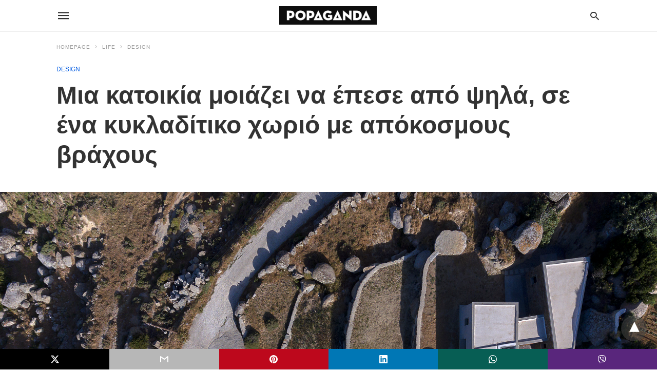

--- FILE ---
content_type: text/html; charset=UTF-8
request_url: https://popaganda.gr/life/aristides-dallas-katoikia-metaksy-ten-vraxwn-volax/amp/
body_size: 17854
content:
<!doctype html> <html amp lang="en-US"> <head><script custom-element="amp-form" src="https://cdn.ampproject.org/v0/amp-form-latest.js" async></script><script custom-element="amp-analytics" src="https://cdn.ampproject.org/v0/amp-analytics-latest.js" async></script> <meta charset="utf-8"> <link rel="preconnect" href="//cdn.ampproject.org"> <meta name="viewport" content="width=device-width">  <link rel="canonical" href="https://popaganda.gr/life/aristides-dallas-katoikia-metaksy-ten-vraxwn-volax/" /> <meta name="twitter:label1" content="Written by" /> <meta name="twitter:data1" content="Ζωή Παρασίδη" /> <script type="application/ld+json" class="yoast-schema-graph">{"@context":"https://schema.org","@graph":[{"@type":"Article","@id":"https://popaganda.gr/life/aristides-dallas-katoikia-metaksy-ten-vraxwn-volax/#article","isPartOf":{"@id":"https://popaganda.gr/life/aristides-dallas-katoikia-metaksy-ten-vraxwn-volax/"},"author":{"name":"Ζωή Παρασίδη","@id":"https://popaganda.gr/#/schema/person/d926fb7495a6022670341f954e07daa0"},"headline":"Μια κατοικία μοιάζει να έπεσε από ψηλά, σε ένα κυκλαδίτικο χωριό με απόκοσμους βράχους","datePublished":"2020-07-18T09:48:15+00:00","dateModified":"2020-07-18T13:11:08+00:00","mainEntityOfPage":{"@id":"https://popaganda.gr/life/aristides-dallas-katoikia-metaksy-ten-vraxwn-volax/"},"wordCount":4,"commentCount":0,"publisher":{"@id":"https://popaganda.gr/#organization"},"image":{"@id":"https://popaganda.gr/life/aristides-dallas-katoikia-metaksy-ten-vraxwn-volax/#primaryimage"},"thumbnailUrl":"https://popaganda.gr/wp-content/uploads/2020/07/16.jpg","keywords":["Έλληνες αρχιτέκτονες","αρχιτεκτονικό έργο","θερινή κατοικία","βώλαξ","αρχιτεκτονική","Τήνος","Σπίτι","νησί","κατοικία"],"articleSection":["DESIGN"],"inLanguage":"en-US"},{"@type":"WebPage","@id":"https://popaganda.gr/life/aristides-dallas-katoikia-metaksy-ten-vraxwn-volax/","url":"https://popaganda.gr/life/aristides-dallas-katoikia-metaksy-ten-vraxwn-volax/","name":"Μια κατοικία μοιάζει να έπεσε από ψηλά, σε ένα κυκλαδίτικο χωριό με απόκοσμους βράχους - POPAGANDA","isPartOf":{"@id":"https://popaganda.gr/#website"},"primaryImageOfPage":{"@id":"https://popaganda.gr/life/aristides-dallas-katoikia-metaksy-ten-vraxwn-volax/#primaryimage"},"image":{"@id":"https://popaganda.gr/life/aristides-dallas-katoikia-metaksy-ten-vraxwn-volax/#primaryimage"},"thumbnailUrl":"https://popaganda.gr/wp-content/uploads/2020/07/16.jpg","datePublished":"2020-07-18T09:48:15+00:00","dateModified":"2020-07-18T13:11:08+00:00","breadcrumb":{"@id":"https://popaganda.gr/life/aristides-dallas-katoikia-metaksy-ten-vraxwn-volax/#breadcrumb"},"inLanguage":"en-US","potentialAction":[{"@type":"ReadAction","target":["https://popaganda.gr/life/aristides-dallas-katoikia-metaksy-ten-vraxwn-volax/"]}]},{"@type":"ImageObject","inLanguage":"en-US","@id":"https://popaganda.gr/life/aristides-dallas-katoikia-metaksy-ten-vraxwn-volax/#primaryimage","url":"https://popaganda.gr/wp-content/uploads/2020/07/16.jpg","contentUrl":"https://popaganda.gr/wp-content/uploads/2020/07/16.jpg","width":1920,"height":1078},{"@type":"BreadcrumbList","@id":"https://popaganda.gr/life/aristides-dallas-katoikia-metaksy-ten-vraxwn-volax/#breadcrumb","itemListElement":[{"@type":"ListItem","position":1,"name":"Home","item":"https://popaganda.gr/"},{"@type":"ListItem","position":2,"name":"Μια κατοικία μοιάζει να έπεσε από ψηλά, σε ένα κυκλαδίτικο χωριό με απόκοσμους βράχους"}]},{"@type":"WebSite","@id":"https://popaganda.gr/#website","url":"https://popaganda.gr/","name":"POPAGANDA","description":"Η ΖΩΗ ΣΕ ΥΨΗΛΗ ΑΝΑΛΥΣΗ","publisher":{"@id":"https://popaganda.gr/#organization"},"potentialAction":[{"@type":"SearchAction","target":{"@type":"EntryPoint","urlTemplate":"https://popaganda.gr/?s={search_term_string}"},"query-input":{"@type":"PropertyValueSpecification","valueRequired":true,"valueName":"search_term_string"}}],"inLanguage":"en-US"},{"@type":"Organization","@id":"https://popaganda.gr/#organization","name":"Popaganda","url":"https://popaganda.gr/","logo":{"@type":"ImageObject","inLanguage":"en-US","@id":"https://popaganda.gr/#/schema/logo/image/","url":"https://popaganda.gr/wp-content/uploads/2014/12/pop_logo_bl.png","contentUrl":"https://popaganda.gr/wp-content/uploads/2014/12/pop_logo_bl.png","width":984,"height":170,"caption":"Popaganda"},"image":{"@id":"https://popaganda.gr/#/schema/logo/image/"}},{"@type":"Person","@id":"https://popaganda.gr/#/schema/person/d926fb7495a6022670341f954e07daa0","name":"Ζωή Παρασίδη","image":{"@type":"ImageObject","inLanguage":"en-US","@id":"https://popaganda.gr/#/schema/person/image/","url":"https://popaganda.gr/wp-content/uploads/Parasidi-1-100x100.png","contentUrl":"https://popaganda.gr/wp-content/uploads/Parasidi-1-100x100.png","caption":"Ζωή Παρασίδη"},"description":"Η Ζωή Παρασίδη γεννήθηκε τον Αύγουστο του 1990 στην Αθήνα. Σπούδασε στο τμήμα Πολιτικής Επιστήμης και Ιστορίας του Παντείου Πανεπιστημίου και από το 2009 εργάζεται ως δημοσιογράφος.","sameAs":["https://instagram.com/zoeparasidi/"],"url":"/author/parasidi/"}]}</script>  <link rel="icon" href="https://popaganda.gr/wp-content/uploads/2014/12/cropped-pop_avatar-32x32.png" sizes="32x32" /> <link rel="icon" href="https://popaganda.gr/wp-content/uploads/2014/12/cropped-pop_avatar-192x192.png" sizes="192x192" /> <link rel="apple-touch-icon" href="https://popaganda.gr/wp-content/uploads/2014/12/cropped-pop_avatar-180x180.png" /> <meta name="msapplication-TileImage" content="https://popaganda.gr/wp-content/uploads/2014/12/cropped-pop_avatar-270x270.png" /> <meta name="amp-google-client-id-api" content="googleanalytics"> <title>Μια κατοικία μοιάζει να έπεσε από ψηλά, σε ένα κυκλαδίτικο χωριό με απόκοσμους βράχους - POPAGANDA</title> <meta name="generator" content="AMP for WP 1.1.9" /> <link rel="preload" as="font" href="https://popaganda.gr/wp-content/plugins/accelerated-mobile-pages/templates/design-manager/swift/fonts/icomoon.ttf" type="font/ttf" crossorigin> <link rel="preload" as="script" href="https://cdn.ampproject.org/v0.js"> <link rel="preload" href="https://popaganda.gr/wp-content/uploads/2020/07/16.jpg" as="image"> <script custom-element="amp-addthis" src="https://cdn.ampproject.org/v0/amp-addthis-0.1.js" async></script>  <script custom-element="amp-bind" src="https://cdn.ampproject.org/v0/amp-bind-latest.js" async></script> <script custom-element="amp-ad" src="https://cdn.ampproject.org/v0/amp-ad-0.1.js" async></script>   <script src="https://cdn.ampproject.org/v0.js" async></script> <style amp-boilerplate>body{-webkit-animation:-amp-start 8s steps(1,end) 0s 1 normal both;-moz-animation:-amp-start 8s steps(1,end) 0s 1 normal both;-ms-animation:-amp-start 8s steps(1,end) 0s 1 normal both;animation:-amp-start 8s steps(1,end) 0s 1 normal both}@-webkit-keyframes -amp-start{from{visibility:hidden}to{visibility:visible}}@-moz-keyframes -amp-start{from{visibility:hidden}to{visibility:visible}}@-ms-keyframes -amp-start{from{visibility:hidden}to{visibility:visible}}@-o-keyframes -amp-start{from{visibility:hidden}to{visibility:visible}}@keyframes -amp-start{from{visibility:hidden}to{visibility:visible}}</style><noscript><style amp-boilerplate>body{-webkit-animation:none;-moz-animation:none;-ms-animation:none;animation:none}</style></noscript> <style amp-custom> body{font-family:'Poppins', sans-serif;font-size:16px;line-height:1.25}ol, ul{list-style-position:inside}p, ol, ul, figure{margin:0 0 1em;padding:0}a, a:active, a:visited{text-decoration:none;color:#005be2}body a:hover{color:#005be2}#ampforwp-jp-relatedposts{padding-top:1em;margin:1em 0;position:relative;clear:both}#ampforwp-jp-relatedposts h3.jp-relatedposts-headline{margin:0 0 1em;display:inline-block;float:left;font-size:9pt;font-weight:700;font-family:inherit}#ampforwp-jp-relatedposts .jp-relatedposts-items-visual{margin-right:-20px}#ampforwp-jp-relatedposts .jp-relatedposts-items{clear:left}#ampforwp-jp-relatedposts .jp-relatedposts-items-visual .jp-relatedposts-post{padding-right:20px;-moz-opacity:.8;opacity:.8}#ampforwp-jp-relatedposts .jp-relatedposts-items .jp-relatedposts-post{float:left;width:33%;margin:0 0 1em;box-sizing:border-box;-moz-box-sizing:border-box;-webkit-box-sizing:border-box}#ampforwp-jp-relatedposts .jp-relatedposts-items-visual h4.jp-relatedposts-post-title{text-transform:none;font-family:inherit;display:block;max-width:100%}#ampforwp-jp-relatedposts .jp-relatedposts-items p,#ampforwp-jp-relatedposts .jp-relatedposts-items time,#ampforwp-jp-relatedposts .jp-relatedposts-items-visual h4.jp-relatedposts-post-title{font-size:14px;line-height:20px;margin:0}#ampforwp-jp-relatedposts .jp-relatedposts-items .jp-relatedposts-post .jp-relatedposts-post-title a{font-size:inherit;font-weight:400;text-decoration:none;-moz-opacity:1;opacity:1}pre{white-space:pre-wrap}.left{float:left}.right{float:right}.hidden, .hide, .logo .hide{display:none}.screen-reader-text{border:0;clip:rect(1px, 1px, 1px, 1px);clip-path:inset(50%);height:1px;margin:-1px;overflow:hidden;padding:0;position:absolute;width:1px;word-wrap:normal}.clearfix{clear:both}blockquote{background:#f1f1f1;margin:10px 0 20px 0;padding:15px}blockquote p:last-child{margin-bottom:0}.amp-wp-unknown-size img{object-fit:contain}.amp-wp-enforced-sizes{max-width:100%}html,body,div,span,object,iframe,h1,h2,h3,h4,h5,h6,p,blockquote,pre,abbr,address,cite,code,del,dfn,em,img,ins,kbd,q,samp,small,strong,sub,sup,var,b,i,dl,dt,dd,ol,ul,li,fieldset,form,label,legend,table,caption,tbody,tfoot,thead,tr,th,td,article,aside,canvas,details,figcaption,figure,footer,header,hgroup,menu,nav,section,summary,time,mark,audio,video{margin:0;padding:0;border:0;outline:0;font-size:100%;vertical-align:baseline;background:transparent}body{line-height:1}article,aside,details,figcaption,figure,footer,header,hgroup,menu,nav,section{display:block}nav ul{list-style:none}blockquote,q{quotes:none}blockquote:before,blockquote:after,q:before,q:after{content:none}a{margin:0;padding:0;font-size:100%;vertical-align:baseline;background:transparent}table{border-collapse:collapse;border-spacing:0}hr{display:block;height:1px;border:0;border-top:1px solid #ccc;margin:1em 0;padding:0}input,select{vertical-align:middle}*,*:after,*:before{box-sizing:border-box;-ms-box-sizing:border-box;-o-box-sizing:border-box}.alignright{float:right;margin-left:10px}.alignleft{float:left;margin-right:10px}.aligncenter{display:block;margin-left:auto;margin-right:auto;text-align:center}amp-iframe{max-width:100%;margin-bottom:20px}amp-wistia-player{margin:5px 0px}.wp-caption{padding:0}figcaption,.wp-caption-text{font-size:12px;line-height:1.5em;margin:0;padding:.66em 10px .75em;text-align:center}amp-carousel > amp-img > img{object-fit:contain}.amp-carousel-container{position:relative;width:100%;height:100%}.amp-carousel-img img{object-fit:contain}amp-instagram{box-sizing:initial}figure.aligncenter amp-img{margin:0 auto}.rr span,.loop-date,.fbp-cnt .amp-author,.display-name,.author-name{color:#191919}.fsp-cnt .loop-category li{padding:8px 0px}.fbp-cnt h2.loop-title{padding:8px 0px}.cntr{max-width:1100px;margin:0 auto;width:100%;padding:0px 20px}@font-face{font-family:'icomoon';font-display:swap;font-style:normal;font-weight:normal;src:local('icomoon'), local('icomoon'), url('https://popaganda.gr/wp-content/plugins/accelerated-mobile-pages/templates/design-manager/swift/fonts/icomoon.ttf')}header .cntr{max-width:1100px;margin:0 auto}.h_m{position:static;background:rgba(255,255,255,1);border-bottom:1px solid;border-color:rgba(0,0,0,0.12);padding:0 0 0 0;margin:0 0 0 0}.content-wrapper{margin-top:0px}.h_m_w{width:100%;clear:both;display:inline-flex;height:60px}.icon-src:before{content:"\e8b6";font-family:'icomoon';font-size:23px}.isc:after{content:"\e8cc";font-family:'icomoon';font-size:20px}.h-ic a:after, .h-ic a:before{color:rgba(51,51,51,1)}.h-ic{margin:0px 10px;align-self:center}.amp-logo a{line-height:0;display:inline-block;margin:0;font-size:17px;font-weight:700;text-transform:uppercase;display:inline-block;color:rgba(51,51,51,1)}.logo h1{margin:0;font-size:17px;font-weight:700;text-transform:uppercase;display:inline-block}.h-srch a{line-height:1;display:block}.amp-logo amp-img{margin:0 auto}@media(max-width:480px){.h-sing{font-size:13px}}.logo{z-index:2;flex-grow:1;align-self:center;text-align:center;line-height:0}.h-1{display:flex;order:1}.h-nav{order:-1;align-self:center;flex-basis:30px}.h-ic:last-child{margin-right:0}.lb-t{position:fixed;top:-50px;width:100%;width:100%;opacity:0;transition:opacity .5s ease-in-out;overflow:hidden;z-index:9;background:rgba(20,20,22,0.9)}.lb-t img{margin:auto;position:absolute;top:0;left:0;right:0;bottom:0;max-height:0%;max-width:0%;border:3px solid white;box-shadow:0px 0px 8px rgba(0,0,0,.3);box-sizing:border-box;transition:.5s ease-in-out}a.lb-x{display:block;width:50px;height:50px;box-sizing:border-box;background:tranparent;color:black;text-decoration:none;position:absolute;top:-80px;right:0;transition:.5s ease-in-out}a.lb-x:after{content:"\e5cd";font-family:'icomoon';font-size:30px;line-height:0;display:block;text-indent:1px;color:rgba(255,255,255,0.8)}.lb-t:target{opacity:1;top:0;bottom:0;left:0;z-index:2}.lb-t:target img{max-height:100%;max-width:100%}.lb-t:target a.lb-x{top:25px}.lb img{cursor:pointer}.lb-btn form{position:absolute;top:200px;left:0;right:0;margin:0 auto;text-align:center}.lb-btn .s{padding:10px}.lb-btn .icon-search{padding:10px;cursor:pointer}.amp-search-wrapper{width:80%;margin:0 auto;position:relative}.overlay-search:before{content:"\e8b6";font-family:'icomoon';font-size:24px;position:absolute;right:0;cursor:pointer;top:4px;color:rgba(255,255,255,0.8)}.amp-search-wrapper .icon-search{cursor:pointer;background:transparent;border:none;display:inline-block;width:30px;height:30px;opacity:0;position:absolute;z-index:100;right:0;top:0}.lb-btn .s{padding:10px;background:transparent;border:none;border-bottom:1px solid #504c4c;width:100%;color:rgba(255,255,255,0.8)}.m-ctr{background:rgba(20,20,22,0.9)}.tg, .fsc{display:none}.fsc{width:100%;height:-webkit-fill-available;position:absolute;cursor:pointer;top:0;left:0;z-index:9}.tg:checked + .hamb-mnu > .m-ctr{margin-left:0;border-right:1px solid}.tg:checked + .hamb-mnu > .m-ctr .c-btn{position:fixed;right:5px;top:5px;background:rgba(20,20,22,0.9);border-radius:50px}.m-ctr{margin-left:-100%;float:left}.tg:checked + .hamb-mnu > .fsc{display:block;background:rgba(0,0,0,.9);height:100%}.t-btn, .c-btn{cursor:pointer}.t-btn:after{content:"\e5d2";font-family:"icomoon";font-size:28px;display:inline-block;color:rgba(51,51,51,1)}.c-btn:after{content:"\e5cd";font-family:"icomoon";font-size:20px;color:rgba(255,255,255,0.8);line-height:0;display:block;text-indent:1px}.c-btn{float:right;padding:15px 5px}header[style] label.c-btn, header[style] .lb-t:target a.lb-x{margin-top:30px}.m-ctr{transition:margin 0.3s ease-in-out}.m-ctr{width:90%;height:100%;position:absolute;z-index:99;padding:2% 0% 100vh 0%}.m-menu{display:inline-block;width:100%;padding:2px 20px 10px 20px}.m-scrl{overflow-y:scroll;display:inline-block;width:100%;max-height:94vh}.m-menu .amp-menu .toggle:after{content:"\e313";font-family:'icomoon';font-size:25px;display:inline-block;top:1px;padding:5px;transform:rotate(270deg);right:0;left:auto;cursor:pointer;border-radius:35px;color:rgba(255,255,255,0.8)}.m-menu .amp-menu li.menu-item-has-children:after{display:none}.m-menu .amp-menu li ul{font-size:14px}.m-menu .amp-menu{list-style-type:none;padding:0}.m-menu .amp-menu > li a{color:rgba(255,255,255,0.8);padding:12px 7px;margin-bottom:0;display:inline-block}.menu-btn{margin-top:30px;text-align:center}.menu-btn a{color:#fff;border:2px solid #ccc;padding:15px 30px;display:inline-block}.amp-menu li.menu-item-has-children>ul>li{width:100%}.m-menu .amp-menu li.menu-item-has-children>ul>li{padding-left:0;border-bottom:1px solid;margin:0px 10px}.m-menu .link-menu .toggle{width:100%;height:100%;position:absolute;top:0px;right:0;cursor:pointer}.m-menu .amp-menu .sub-menu li:last-child{border:none}.m-menu .amp-menu a{padding:7px 15px}.m-menu > li{font-size:17px}.amp-menu .toggle:after{position:absolute}.m-menu .toggle{float:right}.m-menu input{display:none}.m-menu .amp-menu [id^=drop]:checked + label + ul{display:block}.m-menu .amp-menu [id^=drop]:checked + .toggle:after{transform:rotate(360deg)}.hamb-mnu ::-webkit-scrollbar{display:none}.p-m-fl{width:100%;border-bottom:1px solid rgba(0, 0, 0, 0.05);background:}.p-menu{width:100%;text-align:center;margin:0px auto;padding:0px 25px 0px 25px}.p-menu ul li{display:inline-block;margin-right:21px;font-size:12px;line-height:20px;letter-spacing:1px;font-weight:400;position:relative}.p-menu ul li a{color:rgba(53,53,53,1);padding:12px 0px 12px 0px;display:inline-block}.p-menu input{display:none}.p-menu .amp-menu .toggle:after{display:none}.p-menu{white-space:nowrap}@media(max-width:768px){.p-menu{overflow:scroll}}pre{padding:30px 15px;background:#f7f7f7;white-space:pre-wrap;;font-size:14px;color:#666666;border-left:3px solid;border-color:#005be2;margin-bottom:20px}.cntn-wrp{font-family:'Poppins', sans-serif}table{display:-webkit-box;overflow-x:auto;word-break:normal}.author-tw:after{content:"";background-image:url([data-uri]);background-size:cover;width:15px;height:15px;display:inline-block;background-color:#000;border-radius:3px;margin:0px 5px;text-decoration:none}.author-tw:hover{text-decoration:none}.artl-cnt table{margin:0 auto;text-align:center;width:100%}p.nocomments{padding:10px;color:#fff}.tl-exc{font-size:16px;color:#444;margin-top:10px;line-height:20px}.amp-category span:nth-child(1){display:none}.amp-category span a, .amp-category span{color:#005be2;font-size:12px;font-weight:500;text-transform:uppercase}.amp-category span a:hover{color:#005be2}.amp-category span:after{content:"/";display:inline-block;margin:0px 5px 0px 5px;position:relative;top:1px;color:rgba(0, 0, 0, 0.25)}.amp-category span:last-child:after{display:none}.sp{width:100%;margin-top:20px;display:inline-block}.amp-post-title{font-size:48px;line-height:58px;color:#333;margin:0;padding-top:15px}.sf-img{text-align:center;width:100%;display:inline-block;height:auto;margin-top:33px}.sf-img figure{margin:0}.sf-img .wp-caption-text{width:1100px;text-align:left;margin:0 auto;color:#a1a1a1;font-size:14px;line-height:20px;font-weight:500;border-bottom:1px solid #ccc;padding:15px 0px}.sf-img .wp-caption-text:before{content:"\e412";font-family:'icomoon';font-size:24px;position:relative;top:4px;opacity:0.4;margin-right:5px}.sp-cnt{margin-top:40px;clear:both;width:100%;display:inline-block}.sp-rl{display:inline-flex;width:100%}.sp-rt{width:72%;margin-left:60px;flex-direction:column;justify-content:space-around;order:1}.sp-lt{display:flex;flex-direction:column;flex:1 0 20%;order:0;max-width:237px}.ss-ic, .sp-athr, .amp-tags, .post-date{padding-bottom:20px;border-bottom:1px dotted #ccc}.shr-txt, .athr-tx, .amp-tags > span:nth-child(1), .amp-related-posts-title, .related-title, .r-pf h3{margin-bottom:12px}.shr-txt, .athr-tx, .r-pf h3, .amp-tags > span:nth-child(1), .amp-related-posts-title, .post-date, .related-title{display:block}.shr-txt, .athr-tx, .r-pf h3, .amp-tags > span:nth-child(1), .amp-related-posts-title, .post-date, .related-title{text-transform:uppercase;font-size:12px;color:#666;font-weight:400}.loop-date, .post-edit-link{display:inline-block}.post-date .post-edit-link{color:#005be2;float:right}.post-date .post-edit-link:hover{color:#005be2}.sp-athr, .amp-tags, .post-date{margin-top:20px}.sp-athr .author-details a, .sp-athr .author-details, .amp-tags span a, .amp-tag{font-size:15px;color:#005be2;font-weight:400;line-height:1.5}.amp-tags .amp-tag:after{content:"/";display:inline-block;padding:0px 10px;position:relative;top:-1px;color:#ccc;font-size:12px}.amp-tags .amp-tag:last-child:after{display:none}.ss-ic li:before{border-radius:2px;text-align:center;padding:4px 6px}.sgl table{width:100%;margin-bottom:25px}.sgl th, .sgl td{padding:0.5em 1em;border:1px solid #ddd}.cntn-wrp{font-size:18px;color:#000;line-height:1.7;word-break:break-word}.cntn-wrp small{font-size:11px;line-height:1.2;color:#111}.cntn-wrp p, .cntn-wrp ul, .cntn-wrp ol{margin:0px 0px 30px 0px;word-break:break-word}.cntn-wrp .wp-block-image,.wp-block-embed{margin:15px 0px}.wp-block-embed{margin-top:45px}figure.wp-block-embed-twitter{margin:0}.wp-block-embed blockquote a{position:absolute;height:285px;z-index:9;margin-top:-40px}@media(max-width:768px){.wp-block-embed blockquote a{width:90%;height:209px;margin-top:-95px}.wp-block-embed{margin-top:95px}}.artl-cnt ul li, .artl-cnt ol li{list-style-type:none;position:relative;padding-left:20px}.artl-cnt ul li:before{content:"";display:inline-block;width:5px;height:5px;background:#333;position:absolute;top:12px;left:0px}.artl-cnt ol li{list-style-type:decimal;position:unset;padding:0}.sp-rt p strong, .pg p strong{font-weight:700}@supports (-webkit-overflow-scrolling:touch){.m-ctr{overflow:initial}}@supports not (-webkit-overflow-scrolling:touch){.m-ctr{overflow:scroll}}.m-scrl{display:inline-block;width:100%;max-height:94vh}.srp{margin-top:40px;display:inline-block;width:100%}.srp ul{display:flex;flex-wrap:wrap;margin:-15px}.srp ul li{list-style-type:none;margin:15px;flex-basis:calc(33.33% - 30px)}.related_link{margin:0px 0px 5px 0px;font-size:18px;line-height:1.4;font-weight:500}.has_thumbnail:hover .related_link a{color:#005be2}.related_link a{color:#191919}.related_link{margin-top:10px}.related_link a{color:#333}.related_link p{word-break:break-word;color:#444;font-size:15px;line-height:20px;letter-spacing:0.10px;margin-top:5px;font-weight:400}.amp-related-posts ul{list-style-type:none}.r-pf{margin-top:40px;display:inline-block;width:100%}.sp-rt .amp-author{padding:20px 20px;border-radius:0;background:#f9f9f9;border:1px solid #ececec;display:inline-block;width:100%}.sp-rt .amp-author-image{float:left}.amp-author-image amp-img{border-radius:50%;margin:0px 12px 5px 0px;display:block;width:50px}.author-details p{margin:0;font-size:13px;line-height:20px;color:#666;padding-top:4px}#pagination{margin-top:30px;border-top:1px dotted #ccc;padding:20px 5px 0px 5px;;font-size:16px;line-height:24px;font-weight:400}.next{float:right;width:45%;text-align:right;position:relative;margin-top:10px}.next a, .prev a{color:#333}.prev{float:left;width:45%;position:relative;margin-top:10px}.prev span{text-transform:uppercase;font-size:12px;color:#666;display:block;position:absolute;top:-26px}.next span{text-transform:uppercase;font-size:12px;color:#666;display:block;font-weight:400;position:absolute;top:-26px;right:0}.next:hover a, .prev:hover a{color:#005be2}.prev:after{border-left:1px dotted #ccc;content:"";height:calc(100% - -10px);right:-50px;position:absolute;top:50%;transform:translate(0px, -50%);width:2px}.ampforwp_post_pagination{width:100%;text-align:center;display:inline-block}.ampforwp_post_pagination p{margin:0;font-size:18px;color:#444;font-weight:500;margin-bottom:10px}.ampforwp_post_pagination p a{color:#005be2;padding:0px 10px}.sp-rt .amp-author{margin-top:5px}.cntn-wrp a{margin:10px 0px;color:#005be2}.loop-wrapper{display:flex;flex-wrap:wrap;margin:-15px}.loop-category li{display:inline-block;list-style-type:none;margin-right:10px;font-size:10px;font-weight:600;letter-spacing:1.5px}.loop-category li a{color:#555;text-transform:uppercase}.loop-category li:hover a{color:#005be2}.fsp-cnt p{color:#444;font-size:13px;line-height:20px;letter-spacing:0.10px;word-break:break-word}.fsp:hover h2 a{color:#005be2}.fsp h2 a, .fsp h3 a{color:#191919}.fsp{margin:15px;flex-basis:calc(33.33% - 30px)}.fsp-img{margin-bottom:10px}.fsp h2, .fsp h3{margin:0px 0px 5px 0px;font-size:20px;line-height:25px;font-weight:500}.fsp-cnt .loop-category{margin-bottom:20px}.fsp-cnt .loop-category li{font-weight:500}blockquote{margin-bottom:20px}blockquote p{font-size:34px;line-height:1.4;font-weight:700;position:relative;padding:30px 0 0 0}blockquote p:before{content:"";border-top:8px solid #000;width:115px;line-height:40px;display:inline-block;position:absolute;top:0}@media(max-width:1110px){.cntr{width:100%;padding:0px 20px}.sp-rt{margin-left:30px}}@media(max-width:768px){.tl-exc{font-size:14px;margin-top:3px;line-height:22px}.sp-rl{display:inline-block;width:100%}.sp-lt{width:100%;margin-top:20px;max-width:100%}.sp-cnt{margin-top:15px}.r-pf h3{padding-top:20px;border-top:1px dotted #ccc}.r-pf{margin-top:20px}.sp-rt{width:100%;margin-left:0}.sp-rt .amp-author{padding:20px 15px}#pagination{margin:20px 0px 20px 0px;border-top:none}.amp-post-title{padding-top:10px}.fsp{flex-basis:calc(100% - 30px)}.fsp-img{width:40%;float:left;margin-right:20px}.fsp-cnt{width:54%;float:left}.srp ul li{flex-basis:calc(100% - 30px)}.srp li .rlp-image{width:40%;float:left;margin-right:20px}.srp li .rlp-cnt{width:54%;float:left}}@media(max-width:480px){.loop-wrapper{margin-top:15px}.cntn-wrp p{line-height:1.65}.rp .has_related_thumbnail{width:100%}.rlp-image{width:100%;float:none;margin-right:0px}.rlp-cnt{width:100%;float:none}.amp-post-title{font-size:32px;line-height:44px}.amp-category span a{font-size:12px}.sf-img{margin-top:20px}.sp{margin-top:20px}.menu-btn a{padding:10px 20px;font-size:14px}.next, .prev{float:none;width:100%}#pagination{padding:10px 0px 0px}#respond{margin:0}.next a{margin-bottom:45px;display:inline-block}.prev:after{display:none}.author-details p{font-size:12px;line-height:18px}.sf-img .wp-caption-text{width:100%;padding:10px 15px}.fsp-img{width:100%;float:none;margin-right:0px}.fsp-cnt{width:100%;float:none}.fsp{border:none;padding:0}.fsp-cnt{padding:0px 15px 0px 14px}.r-pf .fsp-cnt{padding:0px}blockquote p{font-size:20px}.srp li .rlp-image{width:100%;float:none;margin-right:0px}.srp li .rlp-cnt{width:100%;float:none}}@media(max-width:425px){.sp-rt .amp-author{margin-bottom:10px}#pagination{margin:20px 0px 10px 0px}.fsp h2, .fsp h3{font-size:24px;font-weight:600}}@media(max-width:320px){.cntn-wrp p{font-size:16px}}.m-srch #amp-search-submit{cursor:pointer;background:transparent;border:none;display:inline-block;width:30px;height:30px;opacity:0;position:absolute;z-index:100;right:0;top:0}.m-srch .amp-search-wrapper{border:1px solid rgba(255,255,255,0.8);background:rgba(255,255,255,0.8);width:100%;border-radius:60px}.m-srch .s{padding:10px 15px;border:none;width:100%;color:rgba(20,20,22,0.9);background:rgba(255,255,255,0.8);border-radius:60px}.m-srch{border-top:1px solid;padding:20px}.m-srch .overlay-search:before{color:rgba(20,20,22,0.9);padding-right:10px;top:6px}.cp-rgt{font-size:11px;line-height:1.2;color:rgba(255,255,255,0.8);padding:20px;text-align:center;border-top:1px solid}.cp-rgt a{color:rgba(255,255,255,0.8);border-bottom:1px solid rgba(255,255,255,0.8);margin-left:10px}.cp-rgt .view-non-amp{display:none}a.btt:hover{cursor:pointer}.footer{margin-top:80px}.f-menu ul li .sub-menu{display:none}.f-menu ul li{display:inline-block;margin-right:20px}.f-menu ul li a{padding:0;color:#575656}.f-menu ul > li:hover a{color:#005be2}.f-menu{font-size:14px;line-height:1.4;margin-bottom:30px}.rr{font-size:12px;color:rgba(136,136,136,1)}.rr span{margin:0 10px 0 0px}.f-menu ul li.menu-item-has-children:hover > ul{display:none}.f-menu ul li.menu-item-has-children:after{display:none}.f-w{display:inline-flex;width:100%;flex-wrap:wrap;margin:15px -15px 0px}.f-w-f2{text-align:center;border-top:1px solid rgba(238,238,238,1);padding:50px 0 50px 0}.w-bl{margin-left:0;display:flex;flex-direction:column;position:relative;flex:1 0 22%;margin:0 15px 30px;line-height:1.5;font-size:14px}.w-bl h4{font-size:12px;font-weight:500;margin-bottom:20px;text-transform:uppercase;letter-spacing:1px;padding-bottom:4px}.w-bl ul li{list-style-type:none;margin-bottom:15px}.w-bl ul li:last-child{margin-bottom:0}.w-bl ul li a{text-decoration:none}.w-bl .menu li .sub-menu, .w-bl .lb-x{display:none}.w-bl .menu li .sub-menu, .w-bl .lb-x{display:none}.w-bl table{border-collapse:collapse;margin:0 0 1.5em;width:100%}.w-bl tr{border-bottom:1px solid #eee}.w-bl th, .w-bl td{text-align:center}.w-bl td{padding:0.4em}.w-bl th:first-child, .w-bl td:first-child{padding-left:0}.w-bl thead th{border-bottom:2px solid #bbb;padding-bottom:0.5em;padding:0.4em}.w-bl .calendar_wrap caption{font-size:14px;margin-bottom:10px}.w-bl form{display:inline-flex;flex-wrap:wrap;align-items:center}.w-bl .search-submit{text-indent:-9999px;padding:0;margin:0;background:transparent;line-height:0;display:inline-block;opacity:0}.w-bl .search-button:after{content:"\e8b6";font-family:'icomoon';font-size:23px;display:inline-block;cursor:pointer}.w-bl .search-field{border:1px solid #ccc;padding:6px 10px}.f-menu{font-size:14px;line-height:1.4;margin-bottom:30px}.f-menu ul li{display:inline-block;margin-right:20px}.f-menu .sub-menu{display:none}.rr{font-size:13px;color:rgba(136,136,136,1)}@media(max-width:768px){.footer{margin-top:60px}.w-bl{flex:1 0 22%}.f-menu ul li{margin-bottom:10px}}@media(max-width:480px){.footer{margin-top:50px}.f-w-f2{padding:25px 0px}.f-w{display:block;margin:15px 0px 0px}.w-bl{margin-bottom:40px}.w-bl{flex:100%}.w-bl ul li{margin-bottom:11px}.f-menu ul li{display:inline-block;line-height:1.8;margin-right:13px}.f-menu .amp-menu > li a{padding:0;font-size:12px;color:#7a7a7a}.rr{margin-top:15px;font-size:11px}}@media(max-width:425px){.footer{margin-top:35px}.w-bl h4{margin-bottom:15px}}.ss-ic ul li{font-family:'icomoon';list-style-type:none;display:inline-block}.ss-ic li a{color:#fff;padding:5px;border-radius:3px;margin:0px 10px 10px 0px;display:inline-block}.ss-ic li a.s_tw{color:#FFFFFF}.s_tw{background:#000000}.ss-ic li a.s_li{color:#00cc00}.ss-ic ul li .s_fb{color:#fff;background:#3b5998}.s_fb:after{content:"\e92d"}.s_tw:after{content:"\e942";color:#fff}.s_tw:after{content:"";background-image:url("[data-uri]");background-size:cover;width:16px;height:16px;display:inline-block}.s_lk{background:#0077b5}.s_lk:after{content:"\e934"}.s_pt{background:#bd081c}.s_pt:after{content:"\e937"}.s_em{background:#b7b7b7}.s_em:after{content:"\e930"}.s_wp{background:#075e54}.s_wp:after{content:"\e946"}.s_vb{background:#59267c}.s_vb:after{content:"\e943"}.s_stk{background:#f1f1f1;display:inline-block;width:100%;padding:0;position:fixed;bottom:0;text-align:center;border:0}.s_stk ul{width:100%;display:inline-flex}.s_stk ul li{flex-direction:column;flex-basis:0;flex:1 0 5%;max-width:calc(100% - 10px);display:flex;height:40px}.s_stk li a{margin:0;border-radius:0;padding:12px}.body.single-post{padding-bottom:40px}.s_stk{z-index:99999999}.body.single-post .adsforwp-stick-ad, .body.single-post amp-sticky-ad{padding-bottom:45px;padding-top:5px}.body.single-post .ampforwp-sticky-custom-ad{bottom:40px;padding:3px 0px 0px}.body.single-post .afw a{line-height:0}.body.single-post amp-sticky-ad amp-sticky-ad-top-padding{height:0px}.content-wrapper a, .breadcrumb ul li a, .srp ul li, .rr a{transition:all 0.3s ease-in-out 0s}[class^="icon-"], [class*=" icon-"]{font-family:'icomoon';speak:none;font-style:normal;font-weight:normal;font-variant:normal;text-transform:none;line-height:1;-webkit-font-smoothing:antialiased;-moz-osx-font-smoothing:grayscale}body .amp-ad-wrapper{width:100%;text-align:center;margin:10px 0}.amp-ad-wrapper span{display:inherit;font-size:12px;line-height:1}.amp-ad-3{margin:0px 0px -4px 0px}.amp_ad_4{margin:20px 0px 20px 0px}.breadcrumbs{padding-bottom:8px;margin-bottom:20px}.breadcrumb ul li,.breadcrumbs span{display:inline-block;list-style-type:none;font-size:10px;text-transform:uppercase;margin-right:5px}.breadcrumb ul li a, .breadcrumbs span a, .breadcrumbs .bread-post{color:#999;letter-spacing:1px}.breadcrumb ul li a:hover, .breadcrumbs span a:hover{color:#005be2}.breadcrumbs li a:after, .breadcrumbs span a:after{content:"\e315";font-family:'icomoon';font-size:12px;display:inline-block;color:#bdbdbd;padding-left:5px;position:relative;top:1px}.breadcrumbs li:last-child a:after{display:none}.archive .breadcrumbs{margin-top:20px}@media (min-width:768px){.wp-block-columns{display:flex}.wp-block-column{max-width:50%;margin:0px 10px}}amp-facebook-like{max-height:28px;top:6px;margin-right:10px}.ampforwp-blocks-gallery-caption{font-size:16px}.m-s-i li a.s_telegram:after{content:"\e93f"}.cntn-wrp h1, .cntn-wrp h2, .cntn-wrp h3, .cntn-wrp h4, .cntn-wrp h5, h6{margin-bottom:5px}.cntn-wrp h1{font-size:32px}.cntn-wrp h2{font-size:27px}.cntn-wrp h3{font-size:24px}.cntn-wrp h4{font-size:20px}.cntn-wrp h5{font-size:17px}.cntn-wrp h6{font-size:15px}figure.amp-featured-image{margin:10px 0}.amp-wp-content table, .cntn-wrp.artl-cnt table{height:auto}amp-img.amp-wp-enforced-sizes[layout=intrinsic] > img, .amp-wp-unknown-size > img{object-fit:contain}.rtl amp-carousel{direction:ltr}.rtl .amp-menu .toggle:after{left:0;right:unset}.sharedaddy li{display:none}sub{vertical-align:sub;font-size:small}sup{vertical-align:super;font-size:small}@media only screen and (max-width:480px){svg{max-width:250px;max-height:250px}}h2.amp-post-title{word-break:break-word;word-wrap:break-word}h2.amp-wp-sub-title{word-break:break-word;word-wrap:break-word}h2.amp-wp-sub-title{font-size:20px;line-height:1.4em;margin-top:0px;color:#a0a0a0}h2.amp-wp-sub-title.center{text-align:center}@media (min-width:768px){.artl-cnt .wp-block-column{max-width:100%}}.btt{position:fixed;bottom:55px;right:20px;background:rgba(71, 71, 71, 0.5);color:#fff;border-radius:100%;width:50px;height:50px;text-decoration:none}.btt:hover{color:#fff;background:#474747}.btt:before{content:'\25be';display:block;font-size:35px;font-weight:600;color:#fff;transform:rotate(180deg);text-align:center;line-height:1.5} .wp-block-table{min-width:240px}table.wp-block-table.alignright,table.wp-block-table.alignleft,table.wp-block-table.aligncenter{width:auto}table.wp-block-table.aligncenter{width:50%}table.wp-block-table.alignfull,table.wp-block-table.alignwide{display:table}table{overflow-x:auto}table a:link{font-weight:bold;text-decoration:none}table a:visited{color:#999999;font-weight:bold;text-decoration:none}table a:active, table a:hover{color:#bd5a35;text-decoration:underline}table{font-family:Arial, Helvetica, sans-serif;color:#666;font-size:15px;text-shadow:1px 1px 0px #fff;background:inherit;margin:0px;width:95%}table th{padding:21px 25px 22px 25px;border-top:1px solid #fafafa;border-bottom:1px solid #e0e0e0;background:#ededed}table th:first-child{text-align:left;padding-left:20px}table tr:first-child th:first-child{-webkit-border-top-left-radius:3px;border-top-left-radius:3px}table tr:first-child th:last-child{-webkit-border-top-right-radius:3px;border-top-right-radius:3px}table tr{text-align:center;padding-left:20px;border:2px solid #eee}table td:first-child{padding-left:20px;border-left:0}table td{padding:18px;border-top:1px solid #ffffff;border-bottom:1px solid #e0e0e0;border-left:1px solid #e0e0e0}table tr.even td{background:#f6f6f6;background:-webkit-gradient(linear, left top, left bottom, from(#f8f8f8), to(#f6f6f6))}table tr:last-child td{border-bottom:0}table tr:last-child td:first-child{-webkit-border-bottom-left-radius:3px;border-bottom-left-radius:3px}table tr:last-child td:last-child{-webkit-border-bottom-right-radius:3px;border-bottom-right-radius:3px}@media screen and (min-width:650px){table{display:inline-table}}.has-text-align-left{text-align:left}.has-text-align-right{text-align:right}.has-text-align-center{text-align:center}.collapsible-captions amp-img img{object-fit:contain}.web-stories-list__story-poster amp-img{width:100%;height:100%}.fvp-onload{display:none}amp-web-push-widget button.amp-subscribe{display:inline-flex;align-items:center;border-radius:5px;border:0;box-sizing:border-box;margin:0;padding:10px 15px;cursor:pointer;outline:none;font-size:15px;font-weight:500;background:#4A90E2;margin-top:7px;color:white;box-shadow:0 1px 1px 0 rgba(0, 0, 0, 0.5);-webkit-tap-highlight-color:rgba(0, 0, 0, 0)}.amp-logo amp-img{width:190px}.amp-menu input{display:none}.amp-menu li.menu-item-has-children ul{display:none}.amp-menu li{position:relative;display:block}.amp-menu > li a{display:block}.icon-widgets:before{content:"\e1bd"}.icon-search:before{content:"\e8b6"}.icon-shopping-cart:after{content:"\e8cc"}</style> </head> <body data-amp-auto-lightbox-disable class="body single-post 502428 post-id-502428 singular-502428 amp-single post 1.1.9"> <div id="backtotop"></div><header class="header h_m h_m_1" > <input type="checkbox" id="offcanvas-menu" on="change:AMP.setState({ offcanvas_menu: (event.checked ? true : false) })" [checked] = "offcanvas_menu" class="tg" /> <div class="hamb-mnu"> <aside class="m-ctr"> <div class="m-scrl"> <div class="menu-heading clearfix"> <label for="offcanvas-menu" class="c-btn"></label> </div> <nav class="m-menu"> <ul id="menu-amp-menu" class="amp-menu"><li id="menu-item-459917" class="menu-item menu-item-type-taxonomy menu-item-object-category current-post-ancestor menu-item-459917 "><a href="/category/newstrack/amp/" class="dropdown-toggle" data-toggle="dropdown">NEWS</a></li> <li id="menu-item-459918" class="menu-item menu-item-type-taxonomy menu-item-object-category menu-item-459918 "><a href="/category/stories/amp/" class="dropdown-toggle" data-toggle="dropdown">ΙΣΤΟΡΙΕΣ</a></li> <li id="menu-item-459919" class="menu-item menu-item-type-taxonomy menu-item-object-category menu-item-459919 "><a href="/category/people/amp/" class="dropdown-toggle" data-toggle="dropdown">ΠΡΟΣΩΠΑ</a></li> <li id="menu-item-459920" class="menu-item menu-item-type-taxonomy menu-item-object-category menu-item-459920 "><a href="/category/art/amp/" class="dropdown-toggle" data-toggle="dropdown">ΤΕΧΝΕΣ</a></li> <li id="menu-item-459921" class="menu-item menu-item-type-taxonomy menu-item-object-category menu-item-459921 "><a href="/category/life/amp/" class="dropdown-toggle" data-toggle="dropdown">LIFE</a></li> <li id="menu-item-459922" class="menu-item menu-item-type-taxonomy menu-item-object-category menu-item-459922 "><a href="/category/table/amp/" class="dropdown-toggle" data-toggle="dropdown">ΓΕΥΣΗ</a></li> <li id="menu-item-459923" class="menu-item menu-item-type-taxonomy menu-item-object-category menu-item-459923 "><a href="/category/citylife/amp/" class="dropdown-toggle" data-toggle="dropdown">ΠΟΛΗ</a></li> <li id="menu-item-459924" class="menu-item menu-item-type-taxonomy menu-item-object-category menu-item-459924 "><a href="/category/fotorama/amp/" class="dropdown-toggle" data-toggle="dropdown">FOTORAMA</a></li> <li id="menu-item-459925" class="menu-item menu-item-type-taxonomy menu-item-object-category menu-item-459925 "><a href="/category/afieromata/amp/" class="dropdown-toggle" data-toggle="dropdown">ΑΦΙΕΡΩΜΑΤΑ</a></li> <li id="menu-item-459926" class="menu-item menu-item-type-taxonomy menu-item-object-category menu-item-459926 "><a href="/category/pop-tv/amp/" class="dropdown-toggle" data-toggle="dropdown">POPTV</a></li> </ul> </nav> <div class="m-srch"> <form role="search" method="get" class="amp-search" target="_top" action="https://popaganda.gr"> <div class="amp-search-wrapper"> <label aria-label="Type your query" class="screen-reader-text" for="s">Type your search query and hit enter: </label> <input type="text" placeholder="AMP" value="1" name="amp" class="hidden"/> <label aria-label="search text" for="search-text-63"></label> <input id="search-text-63" type="text" placeholder="Type Here" value="" name="s" class="s" /> <label aria-label="Submit amp search" for="amp-search-submit" > <input type="submit" class="icon-search" value="Search" /> </label> <div class="overlay-search"> </div> </div> </form> </div> <div class="cp-rgt"> <span>All Rights Reserved</span><a class="view-non-amp" href="https://popaganda.gr/life/aristides-dallas-katoikia-metaksy-ten-vraxwn-volax/" title="View Non-AMP Version">View Non-AMP Version</a> </div> </div> </aside> <label for="offcanvas-menu" class="fsc"></label> <div class="cntr"> <div class="head h_m_w"> <div class="h-nav"> <label for="offcanvas-menu" class="t-btn"></label> </div> <div class="logo"> <div class="amp-logo"> <a href="https://popaganda.gr/amp/" title="POPAGANDA" > <amp-img data-hero src="https://popaganda.gr/wp-content/uploads/2014/12/popa-amp.png" width="190" height="36" alt="POPAGANDA" class="amp-logo" layout="responsive"></amp-img></a> </div> </div> <div class="h-1"> <div class="h-srch h-ic"> <a title="search" class="lb icon-src" href="#search"></a> <div class="lb-btn"> <div class="lb-t" id="search"> <form role="search" method="get" class="amp-search" target="_top" action="https://popaganda.gr"> <div class="amp-search-wrapper"> <label aria-label="Type your query" class="screen-reader-text" for="s">Type your search query and hit enter: </label> <input type="text" placeholder="AMP" value="1" name="amp" class="hidden"/> <label aria-label="search text" for="search-text-35"></label> <input id="search-text-35" type="text" placeholder="Type Here" value="" name="s" class="s" /> <label aria-label="Submit amp search" for="amp-search-submit" > <input type="submit" class="icon-search" value="Search" /> </label> <div class="overlay-search"> </div> </div> </form> <a title="close" class="lb-x" href="#"></a> </div> </div> </div> </div> <div class="clearfix"></div> </div> </div> </div> </header> <div class="content-wrapper"> <div class="p-m-fl"> </div> <div class="sp sgl"> <div class="cntr"> <div class="amp-wp-content breadcrumb"><ul id="breadcrumbs" class="breadcrumbs"><li class="item-home"><a class="bread-link bread-home" href="https://popaganda.gr/amp/" title="Homepage">Homepage</a></li><li class="item-cat item-cat-2001"><a class="bread-cat bread-cat-2001 bread-cat-LIFE" href="/category/life/design-details/amp/" title="LIFE">LIFE</a></li><li class="item-cat item-cat-2001"><a class="bread-cat bread-cat-2001 bread-cat-DESIGN" href="/category/life/design-details/amp/" title="DESIGN">DESIGN</a></li></ul></div> <div class="amp-category"> <span>Categories: </span> <span class="amp-cat amp-cat-2001 "><a href="/category/life/design-details/amp/" title="DESIGN">DESIGN</a></span> </div> <h1 class="amp-post-title">Μια κατοικία μοιάζει να έπεσε από ψηλά, σε ένα κυκλαδίτικο χωριό με απόκοσμους βράχους</h1> </div> <div class="sf-img"> <figure class="amp-featured-image "> <amp-img data-hero data-hero src="https://popaganda.gr/wp-content/uploads/2020/07/16.jpg" srcset="https://popaganda.gr/wp-content/uploads/2020/07/16.jpg 1920w, https://popaganda.gr/wp-content/uploads/2020/07/16-300x168.jpg 300w, https://popaganda.gr/wp-content/uploads/2020/07/16-768x431.jpg 768w, https://popaganda.gr/wp-content/uploads/2020/07/16-960x539.jpg 960w, https://popaganda.gr/wp-content/uploads/2020/07/16-120x67.jpg 120w, https://popaganda.gr/wp-content/uploads/2020/07/16-100x56.jpg 100w, https://popaganda.gr/wp-content/uploads/2020/07/16-500x281.jpg 500w" width="1920" height="1078" layout="responsive" alt="Μια κατοικία μοιάζει να έπεσε από ψηλά, σε ένα κυκλαδίτικο χωριό με απόκοσμους βράχους"><amp-img fallback data-hero data-hero src="https://popaganda.gr/wp-content/plugins/accelerated-mobile-pages/images/SD-default-image.png" srcset="https://popaganda.gr/wp-content/plugins/accelerated-mobile-pages/images/SD-default-image.png 1920w, https://popaganda.gr/wp-content/uploads/2020/07/16-300x168.jpg 300w, https://popaganda.gr/wp-content/uploads/2020/07/16-768x431.jpg 768w, https://popaganda.gr/wp-content/uploads/2020/07/16-960x539.jpg 960w, https://popaganda.gr/wp-content/uploads/2020/07/16-120x67.jpg 120w, https://popaganda.gr/wp-content/uploads/2020/07/16-100x56.jpg 100w, https://popaganda.gr/wp-content/uploads/2020/07/16-500x281.jpg 500w" width="1920" height="1078" layout="responsive" alt="Μια κατοικία μοιάζει να έπεσε από ψηλά, σε ένα κυκλαδίτικο χωριό με απόκοσμους βράχους"></amp-img></amp-img> </figure> </div> <div class="sp-cnt"> <div class="cntr"> <div class="sp-rl"> <div class="sp-rt"> <div class="cntn-wrp artl-cnt"> <div class="amp-ad-wrapper amp_ad_3"><amp-ad class="amp-ad-3" type="adsense" width=300 height=250 data-ad-client="" data-ad-slot=""></amp-ad> </div><p><span class="archigram se-box-text">Σ</span>ε ένα τοπίο που μοιάζει <strong>απόκοσμο</strong>, σε ένα σκηνικό με ιδιαίτερη γεωμορφολογία, σε ένα χωριό που συνιστά ίσως την αυθεντικότερη τοποθεσία <strong>στην Τήνο</strong> – μοναδική τόσο στις Κυκλάδες, όσο και στον κόσμο- ο σχεδιασμός ενός κτιρίου που να αποτελεί συνέχεια ή συμπληρωματικό στοιχείο της εικόνας του Βώλακα συνιστά πρόκληση.</p> <p>Η πλειονότητα των έργων του <strong>Αριστείδη Ντάλα</strong> βρίσκεται στον νησιωτικό ιστό, στα κυκλαδίτικα νησιά με το πλούσιο ανάγλυφο, με τους ξεχωριστούς βράχους και τις πλαγιές, τις λαξευμένες από τους δυνατούς ανέμους πέτρες και με τα υφιστάμενα, σχεδόν αρχετυπικά, κτίσματα. Ο  αρχιτέκτονας πιστεύει ότι η σύγχρονη αρχιτεκτονική οφείλει να κρατά κριτική σκέψη στο παρελθόν και να μεταφράζει τις ανάγκες του σήμερα μέσα από την ανάγνωση του χθες. Παράλληλα, «<em>πρέπει να σέβεται τον άνθρωπο, τόσο τον χρήστη όσο και τον επισκέπτη του τόπου, και να μην μπαίνει στη λογική της μορφολογικής ακραιότητας και του εντυπωσιασμού»</em>, όπως υποστηρίζει.</p> <p>Με απόλυτο <strong>σεβασμό στον τόπο</strong>, αυτή η κατοικία της Τήνου αποτελείται από επιμέρους μονάδες, που κατανέμονται γύρω από σφαιρικούς βράχους, αφήνοντας στο κέντρο ένα αίθριο. Τα τρία κτίρια που στεγάζουν τις βασικές λειτουργίες, διαφέρουν μεταξύ τους σε ύψος, διαστάσεις και υλικά. <em>«Βασικό χαρακτηριστικό αποτελεί η <strong>άναρχη χωροθέτηση των όγκων</strong>, ώστε φαινομενικά κάθε τμήμα της να έχει τοποθετηθεί ελεύθερα στο χώρο σαν να έπεσε από ψηλά και απλά να στάθηκε εκεί, ό,τι δηλαδή συνέβη και με τις ηφαιστειακές σφαιρικές πέτρες του Βώλακα», εξηγεί ο αρχιτέκτονας. </em></p> <p><amp-img data-hero class="alignnone size-full wp-image-502443 amp-wp-enforced-sizes" src="https://popaganda.gr/wp-content/uploads/2020/07/15-2.jpg" alt="" width="1620" height="1080" srcset="https://popaganda.gr/wp-content/uploads/2020/07/15-2.jpg 1620w, https://popaganda.gr/wp-content/uploads/2020/07/15-2-300x200.jpg 300w, https://popaganda.gr/wp-content/uploads/2020/07/15-2-768x512.jpg 768w, https://popaganda.gr/wp-content/uploads/2020/07/15-2-960x640.jpg 960w, https://popaganda.gr/wp-content/uploads/2020/07/15-2-120x80.jpg 120w, https://popaganda.gr/wp-content/uploads/2020/07/15-2-100x67.jpg 100w, https://popaganda.gr/wp-content/uploads/2020/07/15-2-500x333.jpg 500w" layout="intrinsic"><amp-img fallback data-hero class="alignnone size-full wp-image-502443 amp-wp-enforced-sizes" src="https://popaganda.gr/wp-content/plugins/accelerated-mobile-pages/images/SD-default-image.png" alt="" width="1620" height="1080" srcset="https://popaganda.gr/wp-content/plugins/accelerated-mobile-pages/images/SD-default-image.png 1620w, https://popaganda.gr/wp-content/uploads/2020/07/15-2-300x200.jpg 300w, https://popaganda.gr/wp-content/uploads/2020/07/15-2-768x512.jpg 768w, https://popaganda.gr/wp-content/uploads/2020/07/15-2-960x640.jpg 960w, https://popaganda.gr/wp-content/uploads/2020/07/15-2-120x80.jpg 120w, https://popaganda.gr/wp-content/uploads/2020/07/15-2-100x67.jpg 100w, https://popaganda.gr/wp-content/uploads/2020/07/15-2-500x333.jpg 500w" layout="intrinsic"></amp-img></amp-img> <amp-img data-hero class="alignnone size-full wp-image-502429 amp-wp-enforced-sizes" src="https://popaganda.gr/wp-content/uploads/2020/07/1-2.jpg" alt="" width="1620" height="1080" srcset="https://popaganda.gr/wp-content/uploads/2020/07/1-2.jpg 1620w, https://popaganda.gr/wp-content/uploads/2020/07/1-2-300x200.jpg 300w, https://popaganda.gr/wp-content/uploads/2020/07/1-2-768x512.jpg 768w, https://popaganda.gr/wp-content/uploads/2020/07/1-2-960x640.jpg 960w, https://popaganda.gr/wp-content/uploads/2020/07/1-2-120x80.jpg 120w, https://popaganda.gr/wp-content/uploads/2020/07/1-2-100x67.jpg 100w, https://popaganda.gr/wp-content/uploads/2020/07/1-2-500x333.jpg 500w" layout="intrinsic"><amp-img fallback data-hero class="alignnone size-full wp-image-502429 amp-wp-enforced-sizes" src="https://popaganda.gr/wp-content/plugins/accelerated-mobile-pages/images/SD-default-image.png" alt="" width="1620" height="1080" srcset="https://popaganda.gr/wp-content/plugins/accelerated-mobile-pages/images/SD-default-image.png 1620w, https://popaganda.gr/wp-content/uploads/2020/07/1-2-300x200.jpg 300w, https://popaganda.gr/wp-content/uploads/2020/07/1-2-768x512.jpg 768w, https://popaganda.gr/wp-content/uploads/2020/07/1-2-960x640.jpg 960w, https://popaganda.gr/wp-content/uploads/2020/07/1-2-120x80.jpg 120w, https://popaganda.gr/wp-content/uploads/2020/07/1-2-100x67.jpg 100w, https://popaganda.gr/wp-content/uploads/2020/07/1-2-500x333.jpg 500w" layout="intrinsic"></amp-img></amp-img> <amp-img data-hero class="alignnone size-full wp-image-502430 amp-wp-enforced-sizes" src="https://popaganda.gr/wp-content/uploads/2020/07/2-3.jpg" alt="" width="1620" height="1080" srcset="https://popaganda.gr/wp-content/uploads/2020/07/2-3.jpg 1620w, https://popaganda.gr/wp-content/uploads/2020/07/2-3-300x200.jpg 300w, https://popaganda.gr/wp-content/uploads/2020/07/2-3-768x512.jpg 768w, https://popaganda.gr/wp-content/uploads/2020/07/2-3-960x640.jpg 960w, https://popaganda.gr/wp-content/uploads/2020/07/2-3-120x80.jpg 120w, https://popaganda.gr/wp-content/uploads/2020/07/2-3-100x67.jpg 100w, https://popaganda.gr/wp-content/uploads/2020/07/2-3-500x333.jpg 500w" layout="intrinsic"><amp-img fallback data-hero class="alignnone size-full wp-image-502430 amp-wp-enforced-sizes" src="https://popaganda.gr/wp-content/plugins/accelerated-mobile-pages/images/SD-default-image.png" alt="" width="1620" height="1080" srcset="https://popaganda.gr/wp-content/plugins/accelerated-mobile-pages/images/SD-default-image.png 1620w, https://popaganda.gr/wp-content/uploads/2020/07/2-3-300x200.jpg 300w, https://popaganda.gr/wp-content/uploads/2020/07/2-3-768x512.jpg 768w, https://popaganda.gr/wp-content/uploads/2020/07/2-3-960x640.jpg 960w, https://popaganda.gr/wp-content/uploads/2020/07/2-3-120x80.jpg 120w, https://popaganda.gr/wp-content/uploads/2020/07/2-3-100x67.jpg 100w, https://popaganda.gr/wp-content/uploads/2020/07/2-3-500x333.jpg 500w" layout="intrinsic"></amp-img></amp-img> <amp-img data-hero class="alignnone size-full wp-image-502441 amp-wp-enforced-sizes" src="https://popaganda.gr/wp-content/uploads/2020/07/13-1.jpg" alt="" width="1620" height="1080" srcset="https://popaganda.gr/wp-content/uploads/2020/07/13-1.jpg 1620w, https://popaganda.gr/wp-content/uploads/2020/07/13-1-300x200.jpg 300w, https://popaganda.gr/wp-content/uploads/2020/07/13-1-768x512.jpg 768w, https://popaganda.gr/wp-content/uploads/2020/07/13-1-960x640.jpg 960w, https://popaganda.gr/wp-content/uploads/2020/07/13-1-120x80.jpg 120w, https://popaganda.gr/wp-content/uploads/2020/07/13-1-100x67.jpg 100w, https://popaganda.gr/wp-content/uploads/2020/07/13-1-500x333.jpg 500w" layout="intrinsic"><amp-img fallback data-hero class="alignnone size-full wp-image-502441 amp-wp-enforced-sizes" src="https://popaganda.gr/wp-content/plugins/accelerated-mobile-pages/images/SD-default-image.png" alt="" width="1620" height="1080" srcset="https://popaganda.gr/wp-content/plugins/accelerated-mobile-pages/images/SD-default-image.png 1620w, https://popaganda.gr/wp-content/uploads/2020/07/13-1-300x200.jpg 300w, https://popaganda.gr/wp-content/uploads/2020/07/13-1-768x512.jpg 768w, https://popaganda.gr/wp-content/uploads/2020/07/13-1-960x640.jpg 960w, https://popaganda.gr/wp-content/uploads/2020/07/13-1-120x80.jpg 120w, https://popaganda.gr/wp-content/uploads/2020/07/13-1-100x67.jpg 100w, https://popaganda.gr/wp-content/uploads/2020/07/13-1-500x333.jpg 500w" layout="intrinsic"></amp-img></amp-img></p> <p>Χαρακτηριστική είναι η <strong>βορεινή όψη της κατοικίας,</strong> καθώς ένας όγκος από εμφανές και άβαφο σκυρόδεμα δημιουργεί ένα «όριο», μια τεχνητή προστασία από τον «Βοριά».<em> «Η επιλογή αυτής της υλικότητας <strong>αποτελεί παραλληλισμό στους βράχους</strong>, ενώ σε βάθος χρόνου, όταν τα πολύχρωμα αδρανή του σκυροδέματος αναδυθούν στην επιφάνεια, θα ενσωματωθεί απόλυτα στο τοπίο».</em></p> <p><amp-img data-hero class="alignnone size-full wp-image-502433 amp-wp-enforced-sizes" src="https://popaganda.gr/wp-content/uploads/2020/07/5-1.jpg" alt="" width="1620" height="1080" srcset="https://popaganda.gr/wp-content/uploads/2020/07/5-1.jpg 1620w, https://popaganda.gr/wp-content/uploads/2020/07/5-1-300x200.jpg 300w, https://popaganda.gr/wp-content/uploads/2020/07/5-1-768x512.jpg 768w, https://popaganda.gr/wp-content/uploads/2020/07/5-1-960x640.jpg 960w, https://popaganda.gr/wp-content/uploads/2020/07/5-1-120x80.jpg 120w, https://popaganda.gr/wp-content/uploads/2020/07/5-1-100x67.jpg 100w, https://popaganda.gr/wp-content/uploads/2020/07/5-1-500x333.jpg 500w" layout="intrinsic"><amp-img fallback data-hero class="alignnone size-full wp-image-502433 amp-wp-enforced-sizes" src="https://popaganda.gr/wp-content/plugins/accelerated-mobile-pages/images/SD-default-image.png" alt="" width="1620" height="1080" srcset="https://popaganda.gr/wp-content/plugins/accelerated-mobile-pages/images/SD-default-image.png 1620w, https://popaganda.gr/wp-content/uploads/2020/07/5-1-300x200.jpg 300w, https://popaganda.gr/wp-content/uploads/2020/07/5-1-768x512.jpg 768w, https://popaganda.gr/wp-content/uploads/2020/07/5-1-960x640.jpg 960w, https://popaganda.gr/wp-content/uploads/2020/07/5-1-120x80.jpg 120w, https://popaganda.gr/wp-content/uploads/2020/07/5-1-100x67.jpg 100w, https://popaganda.gr/wp-content/uploads/2020/07/5-1-500x333.jpg 500w" layout="intrinsic"></amp-img></amp-img> <amp-img data-hero class="alignnone size-full wp-image-502435 amp-wp-enforced-sizes" src="https://popaganda.gr/wp-content/uploads/2020/07/7-2.jpg" alt="" width="1620" height="1080" srcset="https://popaganda.gr/wp-content/uploads/2020/07/7-2.jpg 1620w, https://popaganda.gr/wp-content/uploads/2020/07/7-2-300x200.jpg 300w, https://popaganda.gr/wp-content/uploads/2020/07/7-2-768x512.jpg 768w, https://popaganda.gr/wp-content/uploads/2020/07/7-2-960x640.jpg 960w, https://popaganda.gr/wp-content/uploads/2020/07/7-2-120x80.jpg 120w, https://popaganda.gr/wp-content/uploads/2020/07/7-2-100x67.jpg 100w, https://popaganda.gr/wp-content/uploads/2020/07/7-2-500x333.jpg 500w" layout="intrinsic"><amp-img fallback data-hero class="alignnone size-full wp-image-502435 amp-wp-enforced-sizes" src="https://popaganda.gr/wp-content/plugins/accelerated-mobile-pages/images/SD-default-image.png" alt="" width="1620" height="1080" srcset="https://popaganda.gr/wp-content/plugins/accelerated-mobile-pages/images/SD-default-image.png 1620w, https://popaganda.gr/wp-content/uploads/2020/07/7-2-300x200.jpg 300w, https://popaganda.gr/wp-content/uploads/2020/07/7-2-768x512.jpg 768w, https://popaganda.gr/wp-content/uploads/2020/07/7-2-960x640.jpg 960w, https://popaganda.gr/wp-content/uploads/2020/07/7-2-120x80.jpg 120w, https://popaganda.gr/wp-content/uploads/2020/07/7-2-100x67.jpg 100w, https://popaganda.gr/wp-content/uploads/2020/07/7-2-500x333.jpg 500w" layout="intrinsic"></amp-img></amp-img> <amp-img data-hero class="alignnone size-full wp-image-502436 amp-wp-enforced-sizes" src="https://popaganda.gr/wp-content/uploads/2020/07/8-1.jpg" alt="" width="1620" height="1080" srcset="https://popaganda.gr/wp-content/uploads/2020/07/8-1.jpg 1620w, https://popaganda.gr/wp-content/uploads/2020/07/8-1-300x200.jpg 300w, https://popaganda.gr/wp-content/uploads/2020/07/8-1-768x512.jpg 768w, https://popaganda.gr/wp-content/uploads/2020/07/8-1-960x640.jpg 960w, https://popaganda.gr/wp-content/uploads/2020/07/8-1-120x80.jpg 120w, https://popaganda.gr/wp-content/uploads/2020/07/8-1-100x67.jpg 100w, https://popaganda.gr/wp-content/uploads/2020/07/8-1-500x333.jpg 500w" layout="intrinsic"><amp-img fallback data-hero class="alignnone size-full wp-image-502436 amp-wp-enforced-sizes" src="https://popaganda.gr/wp-content/plugins/accelerated-mobile-pages/images/SD-default-image.png" alt="" width="1620" height="1080" srcset="https://popaganda.gr/wp-content/plugins/accelerated-mobile-pages/images/SD-default-image.png 1620w, https://popaganda.gr/wp-content/uploads/2020/07/8-1-300x200.jpg 300w, https://popaganda.gr/wp-content/uploads/2020/07/8-1-768x512.jpg 768w, https://popaganda.gr/wp-content/uploads/2020/07/8-1-960x640.jpg 960w, https://popaganda.gr/wp-content/uploads/2020/07/8-1-120x80.jpg 120w, https://popaganda.gr/wp-content/uploads/2020/07/8-1-100x67.jpg 100w, https://popaganda.gr/wp-content/uploads/2020/07/8-1-500x333.jpg 500w" layout="intrinsic"></amp-img></amp-img> <amp-img data-hero class="alignnone size-full wp-image-502437 amp-wp-enforced-sizes" src="https://popaganda.gr/wp-content/uploads/2020/07/9-2.jpg" alt="" width="1620" height="1080" srcset="https://popaganda.gr/wp-content/uploads/2020/07/9-2.jpg 1620w, https://popaganda.gr/wp-content/uploads/2020/07/9-2-300x200.jpg 300w, https://popaganda.gr/wp-content/uploads/2020/07/9-2-768x512.jpg 768w, https://popaganda.gr/wp-content/uploads/2020/07/9-2-960x640.jpg 960w, https://popaganda.gr/wp-content/uploads/2020/07/9-2-120x80.jpg 120w, https://popaganda.gr/wp-content/uploads/2020/07/9-2-100x67.jpg 100w, https://popaganda.gr/wp-content/uploads/2020/07/9-2-500x333.jpg 500w" layout="intrinsic"><amp-img fallback data-hero class="alignnone size-full wp-image-502437 amp-wp-enforced-sizes" src="https://popaganda.gr/wp-content/plugins/accelerated-mobile-pages/images/SD-default-image.png" alt="" width="1620" height="1080" srcset="https://popaganda.gr/wp-content/plugins/accelerated-mobile-pages/images/SD-default-image.png 1620w, https://popaganda.gr/wp-content/uploads/2020/07/9-2-300x200.jpg 300w, https://popaganda.gr/wp-content/uploads/2020/07/9-2-768x512.jpg 768w, https://popaganda.gr/wp-content/uploads/2020/07/9-2-960x640.jpg 960w, https://popaganda.gr/wp-content/uploads/2020/07/9-2-120x80.jpg 120w, https://popaganda.gr/wp-content/uploads/2020/07/9-2-100x67.jpg 100w, https://popaganda.gr/wp-content/uploads/2020/07/9-2-500x333.jpg 500w" layout="intrinsic"></amp-img></amp-img> <amp-img data-hero class="alignnone size-full wp-image-502431 amp-wp-enforced-sizes" src="https://popaganda.gr/wp-content/uploads/2020/07/3-2.jpg" alt="" width="1706" height="1080" srcset="https://popaganda.gr/wp-content/uploads/2020/07/3-2.jpg 1706w, https://popaganda.gr/wp-content/uploads/2020/07/3-2-300x190.jpg 300w, https://popaganda.gr/wp-content/uploads/2020/07/3-2-768x486.jpg 768w, https://popaganda.gr/wp-content/uploads/2020/07/3-2-960x608.jpg 960w, https://popaganda.gr/wp-content/uploads/2020/07/3-2-120x76.jpg 120w, https://popaganda.gr/wp-content/uploads/2020/07/3-2-100x63.jpg 100w, https://popaganda.gr/wp-content/uploads/2020/07/3-2-500x317.jpg 500w" layout="intrinsic"><amp-img fallback data-hero class="alignnone size-full wp-image-502431 amp-wp-enforced-sizes" src="https://popaganda.gr/wp-content/plugins/accelerated-mobile-pages/images/SD-default-image.png" alt="" width="1706" height="1080" srcset="https://popaganda.gr/wp-content/plugins/accelerated-mobile-pages/images/SD-default-image.png 1706w, https://popaganda.gr/wp-content/uploads/2020/07/3-2-300x190.jpg 300w, https://popaganda.gr/wp-content/uploads/2020/07/3-2-768x486.jpg 768w, https://popaganda.gr/wp-content/uploads/2020/07/3-2-960x608.jpg 960w, https://popaganda.gr/wp-content/uploads/2020/07/3-2-120x76.jpg 120w, https://popaganda.gr/wp-content/uploads/2020/07/3-2-100x63.jpg 100w, https://popaganda.gr/wp-content/uploads/2020/07/3-2-500x317.jpg 500w" layout="intrinsic"></amp-img></amp-img> <amp-img data-hero class="alignnone size-full wp-image-502434 amp-wp-enforced-sizes" src="https://popaganda.gr/wp-content/uploads/2020/07/6-2.jpg" alt="" width="1665" height="1080" srcset="https://popaganda.gr/wp-content/uploads/2020/07/6-2.jpg 1665w, https://popaganda.gr/wp-content/uploads/2020/07/6-2-300x195.jpg 300w, https://popaganda.gr/wp-content/uploads/2020/07/6-2-768x498.jpg 768w, https://popaganda.gr/wp-content/uploads/2020/07/6-2-960x623.jpg 960w, https://popaganda.gr/wp-content/uploads/2020/07/6-2-120x78.jpg 120w, https://popaganda.gr/wp-content/uploads/2020/07/6-2-100x65.jpg 100w, https://popaganda.gr/wp-content/uploads/2020/07/6-2-500x324.jpg 500w" layout="intrinsic"><amp-img fallback data-hero class="alignnone size-full wp-image-502434 amp-wp-enforced-sizes" src="https://popaganda.gr/wp-content/plugins/accelerated-mobile-pages/images/SD-default-image.png" alt="" width="1665" height="1080" srcset="https://popaganda.gr/wp-content/plugins/accelerated-mobile-pages/images/SD-default-image.png 1665w, https://popaganda.gr/wp-content/uploads/2020/07/6-2-300x195.jpg 300w, https://popaganda.gr/wp-content/uploads/2020/07/6-2-768x498.jpg 768w, https://popaganda.gr/wp-content/uploads/2020/07/6-2-960x623.jpg 960w, https://popaganda.gr/wp-content/uploads/2020/07/6-2-120x78.jpg 120w, https://popaganda.gr/wp-content/uploads/2020/07/6-2-100x65.jpg 100w, https://popaganda.gr/wp-content/uploads/2020/07/6-2-500x324.jpg 500w" layout="intrinsic"></amp-img></amp-img></p> <p>Η επιλογή του σχήματός του από την άλλη ως ένα στενόμακρο ορθογώνιο, αναδεικνύει τους βώλακες «υπογραμμίζοντάς» τους, και ενισχύει την σφαιρικότητα τους, που έρχεται σε <strong>άμεση αντιπαράθεση με τη δική του γραμμικότητα</strong>. <em>«Στο εσωτερικό του, το σκληρό του περίβλημα “σπάει” και μένει “διάφανο”, αφήνοντας τον εσωτερικό χώρο να ενοποιηθεί με τον εξωτερικό. Με αυτόν τον τρόπο, τα όρια μεταξύ του μέσα και του έξω θολώνουν, και ο εσωτερικός χώρος τελικά εκτείνεται μέχρι τη συστάδα των βωλάκων, στην πλάτη του οικοπέδου προς το χωριό».</em></p> <p>Το 2017 επιλέχθηκε <strong>μεταξύ των καλύτερων 40 αρχιτεκτόνων κάτω των 40</strong> στην Ευρώπη από το Ευρωπαϊκό Κέντρο Αρχιτεκτονικής, Τέχνης, Σχεδιασμού και Αστικών Σπουδών. Ο Αριστείδης Ντάλας αντιμετωπίζει την αρχιτεκτονική σαν έναν γρίφο και ως μια διαδικασία επίλυσης όλων των μεταβλητών, αλλά πάντα υπό το πρίσμα του καλλιτέχνη που προσπαθεί <strong>να επαναδιατυπώσει την παράδοση με την δική του προσωπική ματιά</strong>.</p> <p><amp-img data-hero class="alignnone size-full wp-image-502438 amp-wp-enforced-sizes" src="https://popaganda.gr/wp-content/uploads/2020/07/10-1.jpg" alt="" width="720" height="1080" srcset="https://popaganda.gr/wp-content/uploads/2020/07/10-1.jpg 720w, https://popaganda.gr/wp-content/uploads/2020/07/10-1-200x300.jpg 200w, https://popaganda.gr/wp-content/uploads/2020/07/10-1-640x960.jpg 640w, https://popaganda.gr/wp-content/uploads/2020/07/10-1-300x450.jpg 300w, https://popaganda.gr/wp-content/uploads/2020/07/10-1-60x90.jpg 60w, https://popaganda.gr/wp-content/uploads/2020/07/10-1-67x100.jpg 67w, https://popaganda.gr/wp-content/uploads/2020/07/10-1-500x750.jpg 500w" layout="intrinsic"><amp-img fallback data-hero class="alignnone size-full wp-image-502438 amp-wp-enforced-sizes" src="https://popaganda.gr/wp-content/plugins/accelerated-mobile-pages/images/SD-default-image.png" alt="" width="720" height="1080" srcset="https://popaganda.gr/wp-content/plugins/accelerated-mobile-pages/images/SD-default-image.png 720w, https://popaganda.gr/wp-content/uploads/2020/07/10-1-200x300.jpg 200w, https://popaganda.gr/wp-content/uploads/2020/07/10-1-640x960.jpg 640w, https://popaganda.gr/wp-content/uploads/2020/07/10-1-300x450.jpg 300w, https://popaganda.gr/wp-content/uploads/2020/07/10-1-60x90.jpg 60w, https://popaganda.gr/wp-content/uploads/2020/07/10-1-67x100.jpg 67w, https://popaganda.gr/wp-content/uploads/2020/07/10-1-500x750.jpg 500w" layout="intrinsic"></amp-img></amp-img> <amp-img data-hero class="alignnone size-full wp-image-502439 amp-wp-enforced-sizes" src="https://popaganda.gr/wp-content/uploads/2020/07/11-2.jpg" alt="" width="720" height="1080" srcset="https://popaganda.gr/wp-content/uploads/2020/07/11-2.jpg 720w, https://popaganda.gr/wp-content/uploads/2020/07/11-2-200x300.jpg 200w, https://popaganda.gr/wp-content/uploads/2020/07/11-2-640x960.jpg 640w, https://popaganda.gr/wp-content/uploads/2020/07/11-2-300x450.jpg 300w, https://popaganda.gr/wp-content/uploads/2020/07/11-2-60x90.jpg 60w, https://popaganda.gr/wp-content/uploads/2020/07/11-2-67x100.jpg 67w, https://popaganda.gr/wp-content/uploads/2020/07/11-2-500x750.jpg 500w" layout="intrinsic"><amp-img fallback data-hero class="alignnone size-full wp-image-502439 amp-wp-enforced-sizes" src="https://popaganda.gr/wp-content/plugins/accelerated-mobile-pages/images/SD-default-image.png" alt="" width="720" height="1080" srcset="https://popaganda.gr/wp-content/plugins/accelerated-mobile-pages/images/SD-default-image.png 720w, https://popaganda.gr/wp-content/uploads/2020/07/11-2-200x300.jpg 200w, https://popaganda.gr/wp-content/uploads/2020/07/11-2-640x960.jpg 640w, https://popaganda.gr/wp-content/uploads/2020/07/11-2-300x450.jpg 300w, https://popaganda.gr/wp-content/uploads/2020/07/11-2-60x90.jpg 60w, https://popaganda.gr/wp-content/uploads/2020/07/11-2-67x100.jpg 67w, https://popaganda.gr/wp-content/uploads/2020/07/11-2-500x750.jpg 500w" layout="intrinsic"></amp-img></amp-img> <amp-img data-hero class="alignnone size-full wp-image-502441 amp-wp-enforced-sizes" src="https://popaganda.gr/wp-content/uploads/2020/07/13-1.jpg" alt="" width="1620" height="1080" srcset="https://popaganda.gr/wp-content/uploads/2020/07/13-1.jpg 1620w, https://popaganda.gr/wp-content/uploads/2020/07/13-1-300x200.jpg 300w, https://popaganda.gr/wp-content/uploads/2020/07/13-1-768x512.jpg 768w, https://popaganda.gr/wp-content/uploads/2020/07/13-1-960x640.jpg 960w, https://popaganda.gr/wp-content/uploads/2020/07/13-1-120x80.jpg 120w, https://popaganda.gr/wp-content/uploads/2020/07/13-1-100x67.jpg 100w, https://popaganda.gr/wp-content/uploads/2020/07/13-1-500x333.jpg 500w" layout="intrinsic"><amp-img fallback data-hero class="alignnone size-full wp-image-502441 amp-wp-enforced-sizes" src="https://popaganda.gr/wp-content/plugins/accelerated-mobile-pages/images/SD-default-image.png" alt="" width="1620" height="1080" srcset="https://popaganda.gr/wp-content/plugins/accelerated-mobile-pages/images/SD-default-image.png 1620w, https://popaganda.gr/wp-content/uploads/2020/07/13-1-300x200.jpg 300w, https://popaganda.gr/wp-content/uploads/2020/07/13-1-768x512.jpg 768w, https://popaganda.gr/wp-content/uploads/2020/07/13-1-960x640.jpg 960w, https://popaganda.gr/wp-content/uploads/2020/07/13-1-120x80.jpg 120w, https://popaganda.gr/wp-content/uploads/2020/07/13-1-100x67.jpg 100w, https://popaganda.gr/wp-content/uploads/2020/07/13-1-500x333.jpg 500w" layout="intrinsic"></amp-img></amp-img> <amp-img data-hero class="alignnone size-full wp-image-502442 amp-wp-enforced-sizes" src="https://popaganda.gr/wp-content/uploads/2020/07/14-2.jpg" alt="" width="1620" height="1080" srcset="https://popaganda.gr/wp-content/uploads/2020/07/14-2.jpg 1620w, https://popaganda.gr/wp-content/uploads/2020/07/14-2-300x200.jpg 300w, https://popaganda.gr/wp-content/uploads/2020/07/14-2-768x512.jpg 768w, https://popaganda.gr/wp-content/uploads/2020/07/14-2-960x640.jpg 960w, https://popaganda.gr/wp-content/uploads/2020/07/14-2-120x80.jpg 120w, https://popaganda.gr/wp-content/uploads/2020/07/14-2-100x67.jpg 100w, https://popaganda.gr/wp-content/uploads/2020/07/14-2-500x333.jpg 500w" layout="intrinsic"><amp-img fallback data-hero class="alignnone size-full wp-image-502442 amp-wp-enforced-sizes" src="https://popaganda.gr/wp-content/plugins/accelerated-mobile-pages/images/SD-default-image.png" alt="" width="1620" height="1080" srcset="https://popaganda.gr/wp-content/plugins/accelerated-mobile-pages/images/SD-default-image.png 1620w, https://popaganda.gr/wp-content/uploads/2020/07/14-2-300x200.jpg 300w, https://popaganda.gr/wp-content/uploads/2020/07/14-2-768x512.jpg 768w, https://popaganda.gr/wp-content/uploads/2020/07/14-2-960x640.jpg 960w, https://popaganda.gr/wp-content/uploads/2020/07/14-2-120x80.jpg 120w, https://popaganda.gr/wp-content/uploads/2020/07/14-2-100x67.jpg 100w, https://popaganda.gr/wp-content/uploads/2020/07/14-2-500x333.jpg 500w" layout="intrinsic"></amp-img></amp-img></p> <p>Έτσι, <em>«η έρευνα και οι ανησυχίες μας, μας έχουν οδηγήσει σε μια αρχιτεκτονική που αναπαριστά ή καλύτερα μεταφράζει την αρχιτεκτονική του τόπου, επιχειρώντας δυναμικές ίσως ακόμα και αμφιλεγόμενες, για κάποιους, μορφές. Όποιο και αν είναι κάθε φορά το αποτέλεσμα ωστόσο, παραμένει μια αρχιτεκτονική με αφετηρία και κατάληξη την παράδοση».</em> Η<strong> κατοικία</strong> μεταξύ των  Βράχων έχει διακριθεί στην 8η Μπιενάλε Νέων Αρχιτεκτόνων, στα <strong>Βραβεία Ελληνικής Αρχιτεκτονικής</strong> (τότε ΔΟΜΕΣ) κι έχει συμπεριληφθεί στη διεθνή Επετηρίδα Ελληνικής Αρχιτεκτονικής 2016. </p> <p><amp-img data-hero class="alignnone size-full wp-image-502445 amp-wp-enforced-sizes" src="https://popaganda.gr/wp-content/uploads/2020/07/COVER.jpg" alt="" width="1620" height="1080" srcset="https://popaganda.gr/wp-content/uploads/2020/07/COVER.jpg 1620w, https://popaganda.gr/wp-content/uploads/2020/07/COVER-300x200.jpg 300w, https://popaganda.gr/wp-content/uploads/2020/07/COVER-768x512.jpg 768w, https://popaganda.gr/wp-content/uploads/2020/07/COVER-960x640.jpg 960w, https://popaganda.gr/wp-content/uploads/2020/07/COVER-120x80.jpg 120w, https://popaganda.gr/wp-content/uploads/2020/07/COVER-100x67.jpg 100w, https://popaganda.gr/wp-content/uploads/2020/07/COVER-500x333.jpg 500w" layout="intrinsic"><amp-img fallback data-hero class="alignnone size-full wp-image-502445 amp-wp-enforced-sizes" src="https://popaganda.gr/wp-content/plugins/accelerated-mobile-pages/images/SD-default-image.png" alt="" width="1620" height="1080" srcset="https://popaganda.gr/wp-content/plugins/accelerated-mobile-pages/images/SD-default-image.png 1620w, https://popaganda.gr/wp-content/uploads/2020/07/COVER-300x200.jpg 300w, https://popaganda.gr/wp-content/uploads/2020/07/COVER-768x512.jpg 768w, https://popaganda.gr/wp-content/uploads/2020/07/COVER-960x640.jpg 960w, https://popaganda.gr/wp-content/uploads/2020/07/COVER-120x80.jpg 120w, https://popaganda.gr/wp-content/uploads/2020/07/COVER-100x67.jpg 100w, https://popaganda.gr/wp-content/uploads/2020/07/COVER-500x333.jpg 500w" layout="intrinsic"></amp-img></amp-img> <amp-img data-hero class="alignnone size-full wp-image-502432 amp-wp-enforced-sizes" src="https://popaganda.gr/wp-content/uploads/2020/07/4-2.jpg" alt="" width="1632" height="1080" srcset="https://popaganda.gr/wp-content/uploads/2020/07/4-2.jpg 1632w, https://popaganda.gr/wp-content/uploads/2020/07/4-2-300x200.jpg 300w, https://popaganda.gr/wp-content/uploads/2020/07/4-2-768x508.jpg 768w, https://popaganda.gr/wp-content/uploads/2020/07/4-2-960x635.jpg 960w, https://popaganda.gr/wp-content/uploads/2020/07/4-2-120x79.jpg 120w, https://popaganda.gr/wp-content/uploads/2020/07/4-2-100x66.jpg 100w, https://popaganda.gr/wp-content/uploads/2020/07/4-2-500x331.jpg 500w" layout="intrinsic"><amp-img fallback data-hero class="alignnone size-full wp-image-502432 amp-wp-enforced-sizes" src="https://popaganda.gr/wp-content/plugins/accelerated-mobile-pages/images/SD-default-image.png" alt="" width="1632" height="1080" srcset="https://popaganda.gr/wp-content/plugins/accelerated-mobile-pages/images/SD-default-image.png 1632w, https://popaganda.gr/wp-content/uploads/2020/07/4-2-300x200.jpg 300w, https://popaganda.gr/wp-content/uploads/2020/07/4-2-768x508.jpg 768w, https://popaganda.gr/wp-content/uploads/2020/07/4-2-960x635.jpg 960w, https://popaganda.gr/wp-content/uploads/2020/07/4-2-120x79.jpg 120w, https://popaganda.gr/wp-content/uploads/2020/07/4-2-100x66.jpg 100w, https://popaganda.gr/wp-content/uploads/2020/07/4-2-500x331.jpg 500w" layout="intrinsic"></amp-img></amp-img></p> <div class="infobox"><em>Περισσότερες πληροφορίες για το αρχιτεκτονικό γραφείο AD architects θα βρείτε <a href="https://aristidesdallas.gr" target="_blank" rel="noopener noreferrer">εδώ</a>.</em></div> <div class="amp-ad-wrapper amp_ad_4"><amp-ad class="amp-ad-4" type="adsense" width=300 height=250 data-ad-client="" data-ad-slot=""></amp-ad> </div> </div> <div class="amp-wp-content"><amp-addthis width="320" height="92" data-pub-id="ra-5cc8551aa4f16f5c" data-widget-id="cwgj"></amp-addthis></div> <div class="amp-author "> <div class="amp-author-image "> <amp-img src="https://popaganda.gr/wp-content/uploads/Parasidi-1-80x80.png" width="60" height="60" layout="fixed"></amp-img> </div> <div class="author-details "><span class="author-name">Ζωή Παρασίδη</span><p>Η Ζωή Παρασίδη γεννήθηκε τον Αύγουστο του 1990 στην Αθήνα. Σπούδασε στο τμήμα Πολιτικής Επιστήμης και Ιστορίας του Παντείου Πανεπιστημίου και από το 2009 εργάζεται ως δημοσιογράφος.</p> </div> </div> <div id="pagination"> <div class="next"> <a href="https://popaganda.gr/archive/thanos-sarris-30-theoi-tis-mpalas/amp/"><span>Next </span> Τα Μυστικά των Ελλήνων Θεών της Μπάλας &raquo;</a> </div> <div class="prev"> <a href="https://popaganda.gr/art/16-vivliopolia-tis-athinas/amp/"><span>Previous</span> &laquo; 16 βιβλιοπωλεία της Αθήνας που πρέπει να γνωρίζετε αν αγαπάτε το βιβλίο</a> </div> <div class="clearfix"></div> </div> </div> <div class="sp-lt"> <div class="ss-ic"> <span class="shr-txt">Share</span> <ul> <li> <a class="s_tw" target="_blank" href="https://twitter.com/intent/tweet?url=/?p=502428&text=%CE%9C%CE%B9%CE%B1%20%CE%BA%CE%B1%CF%84%CE%BF%CE%B9%CE%BA%CE%AF%CE%B1%20%CE%BC%CE%BF%CE%B9%CE%AC%CE%B6%CE%B5%CE%B9%20%CE%BD%CE%B1%20%CE%AD%CF%80%CE%B5%CF%83%CE%B5%20%CE%B1%CF%80%CF%8C%20%CF%88%CE%B7%CE%BB%CE%AC%2C%20%CF%83%CE%B5%20%CE%AD%CE%BD%CE%B1%20%CE%BA%CF%85%CE%BA%CE%BB%CE%B1%CE%B4%CE%AF%CF%84%CE%B9%CE%BA%CE%BF%20%CF%87%CF%89%CF%81%CE%B9%CF%8C%20%CE%BC%CE%B5%20%CE%B1%CF%80%CF%8C%CE%BA%CE%BF%CF%83%CE%BC%CE%BF%CF%85%CF%82%20%CE%B2%CF%81%CE%AC%CF%87%CE%BF%CF%85%CF%82" aria-label="twitter share"> </a> </li> <li> <a class="s_em" target="_blank" href="mailto:?subject=Μια κατοικία μοιάζει να έπεσε από ψηλά, σε ένα κυκλαδίτικο χωριό με απόκοσμους βράχους&body=https://popaganda.gr/life/aristides-dallas-katoikia-metaksy-ten-vraxwn-volax/" aria-label="email share"> </a> </li> <li> <a class="s_pt" target="_blank" href="https://pinterest.com/pin/create/button/?media=https://popaganda.gr/wp-content/uploads/2020/07/16.jpg&url=https://popaganda.gr/life/aristides-dallas-katoikia-metaksy-ten-vraxwn-volax/&description=Μια κατοικία μοιάζει να έπεσε από ψηλά, σε ένα κυκλαδίτικο χωριό με απόκοσμους βράχους" aria-label="pinterest share"></a> </li> <li> <a class="s_lk" target="_blank" href="https://www.linkedin.com/shareArticle?url=https://popaganda.gr/life/aristides-dallas-katoikia-metaksy-ten-vraxwn-volax/&title=Μια κατοικία μοιάζει να έπεσε από ψηλά, σε ένα κυκλαδίτικο χωριό με απόκοσμους βράχους" aria-label="linkedin share"></a> </li> <li> <a class="s_wp" target="_blank" href="https://api.whatsapp.com/send?text=Μια κατοικία μοιάζει να έπεσε από ψηλά, σε ένα κυκλαδίτικο χωριό με απόκοσμους βράχους&nbsp;https://popaganda.gr/life/aristides-dallas-katoikia-metaksy-ten-vraxwn-volax/" data-action="share/whatsapp/share" aria-label="whatsapp share"></a> </li> <li> <a class="s_vb" target="_blank" href="viber://forward?text=https://popaganda.gr/life/aristides-dallas-katoikia-metaksy-ten-vraxwn-volax/" aria-label="viber share"></a> </li> </ul> </div> <div class="sp-athr desk-athr"> <span class="athr-tx">Published by</span> <div class="amp-author "> <div class="author-details "><span class="author-name">Ζωή Παρασίδη</span> </div> </div> </div> <div class="amp-tags"> <span>Tags: </span> <span class="amp-tag amp-tag-26796"><a href="/tag/ellines-architektones/amp/" title="Έλληνες αρχιτέκτονες">Έλληνες αρχιτέκτονες</a></span><span class="amp-tag amp-tag-34099"><a href="/tag/architektoniko-ergo/amp/" title="αρχιτεκτονικό έργο">αρχιτεκτονικό έργο</a></span><span class="amp-tag amp-tag-36398"><a href="/tag/therini-katikia/amp/" title="θερινή κατοικία">θερινή κατοικία</a></span><span class="amp-tag amp-tag-38829"><a href="/tag/volax/amp/" title="βώλαξ">βώλαξ</a></span><span class="amp-tag amp-tag-2986"><a href="/tag/architektoniki/amp/" title="αρχιτεκτονική">αρχιτεκτονική</a></span><span class="amp-tag amp-tag-3195"><a href="/tag/tinos/amp/" title="Τήνος">Τήνος</a></span><span class="amp-tag amp-tag-3470"><a href="/tag/spiti/amp/" title="Σπίτι">Σπίτι</a></span><span class="amp-tag amp-tag-7372"><a href="/tag/nisi/amp/" title="νησί">νησί</a></span><span class="amp-tag amp-tag-20861"><a href="/tag/katikia/amp/" title="κατοικία">κατοικία</a></span> </div> <div class="post-date desk-date"> <div class="loop-date">5 years ago</div> </div> </div> </div> </div> </div> <div class="srp"> <div class="cntr"> <h3 class="amp-related-posts-title">Related Post</h3> <ul class="clearfix"> <li class="has_thumbnail"> <div class="rlp-image"> <a href="https://popaganda.gr/life/design-details/mia-sygchroni-katoikia-katafygio-sta-proastia-tis-patras/amp/" rel="bookmark" title="Μια σύγχρονη κατοικία–καταφύγιο στα προάστια της Πάτρας"> <amp-img data-hero src="https://popaganda.gr/wp-content/uploads/2025/12/IMG_0287-220x134.jpg" alt="" width="220" height="134" layout="responsive"><amp-img fallback data-hero src="https://popaganda.gr/wp-content/plugins/accelerated-mobile-pages/images/SD-default-image.png" alt="" width="220" height="134" layout="responsive"></amp-img></amp-img> </a> </div> <div class="rlp-cnt"> <div class="related_link"> <a href="https://popaganda.gr/life/design-details/mia-sygchroni-katoikia-katafygio-sta-proastia-tis-patras/amp/" title="Μια σύγχρονη κατοικία–καταφύγιο στα προάστια της Πάτρας">Μια σύγχρονη κατοικία–καταφύγιο στα προάστια της Πάτρας</a> </div> </div> </li> <li class="has_thumbnail"> <div class="rlp-image"> <a href="https://popaganda.gr/life/design-details/ena-mesopolemiko-diamerisma-stin-plateia-viktorias-ginetai-diamperes-kai-eyelikto/amp/" rel="bookmark" title="Ένα διαμέρισμα του &#8217;50 στην πλατεία Βικτωρίας γίνεται διαμπερές και ευέλικτο"> <amp-img data-hero src="https://popaganda.gr/wp-content/uploads/2025/12/7-16-220x134.jpg" alt="" width="220" height="134" layout="responsive"><amp-img fallback data-hero src="https://popaganda.gr/wp-content/plugins/accelerated-mobile-pages/images/SD-default-image.png" alt="" width="220" height="134" layout="responsive"></amp-img></amp-img> </a> </div> <div class="rlp-cnt"> <div class="related_link"> <a href="https://popaganda.gr/life/design-details/ena-mesopolemiko-diamerisma-stin-plateia-viktorias-ginetai-diamperes-kai-eyelikto/amp/" title="Ένα διαμέρισμα του &#8217;50 στην πλατεία Βικτωρίας γίνεται διαμπερές και ευέλικτο">Ένα διαμέρισμα του &#8217;50 στην πλατεία Βικτωρίας γίνεται διαμπερές και ευέλικτο</a> </div> </div> </li> <li class="has_thumbnail"> <div class="rlp-image"> <a href="https://popaganda.gr/life/design-details/eleytheri-kinisi-kai-geometria-kyriarchoyn-se-ayti-ti-mikri-katoikia-sti-varkiza/amp/" rel="bookmark" title="Ελεύθερη κίνηση και γεωμετρία κυριαρχούν σε αυτή τη μικρή κατοικία στη Βάρκιζα"> <amp-img data-hero src="https://popaganda.gr/wp-content/uploads/2025/12/14-1-220x134.jpg" alt="" width="220" height="134" layout="responsive"><amp-img fallback data-hero src="https://popaganda.gr/wp-content/plugins/accelerated-mobile-pages/images/SD-default-image.png" alt="" width="220" height="134" layout="responsive"></amp-img></amp-img> </a> </div> <div class="rlp-cnt"> <div class="related_link"> <a href="https://popaganda.gr/life/design-details/eleytheri-kinisi-kai-geometria-kyriarchoyn-se-ayti-ti-mikri-katoikia-sti-varkiza/amp/" title="Ελεύθερη κίνηση και γεωμετρία κυριαρχούν σε αυτή τη μικρή κατοικία στη Βάρκιζα">Ελεύθερη κίνηση και γεωμετρία κυριαρχούν σε αυτή τη μικρή κατοικία στη Βάρκιζα</a> </div> </div> </li> </ul> </div> </div> </div> </div> <footer class="footer" > <div class="f-w-f2"> <div class="cntr"> <div class="rr"> <span>All Rights Reserved</span><a class="view-non-amp" href="https://popaganda.gr/life/aristides-dallas-katoikia-metaksy-ten-vraxwn-volax/" title="View Non-AMP Version">View Non-AMP Version</a> </div> </div> </div> </footer> <div class="s_stk ss-ic"> <ul> <li> <a title="twitter share" class="s_tw" target="_blank" href="https://twitter.com/intent/tweet?url=/?p=502428&text=%CE%9C%CE%B9%CE%B1%20%CE%BA%CE%B1%CF%84%CE%BF%CE%B9%CE%BA%CE%AF%CE%B1%20%CE%BC%CE%BF%CE%B9%CE%AC%CE%B6%CE%B5%CE%B9%20%CE%BD%CE%B1%20%CE%AD%CF%80%CE%B5%CF%83%CE%B5%20%CE%B1%CF%80%CF%8C%20%CF%88%CE%B7%CE%BB%CE%AC%2C%20%CF%83%CE%B5%20%CE%AD%CE%BD%CE%B1%20%CE%BA%CF%85%CE%BA%CE%BB%CE%B1%CE%B4%CE%AF%CF%84%CE%B9%CE%BA%CE%BF%20%CF%87%CF%89%CF%81%CE%B9%CF%8C%20%CE%BC%CE%B5%20%CE%B1%CF%80%CF%8C%CE%BA%CE%BF%CF%83%CE%BC%CE%BF%CF%85%CF%82%20%CE%B2%CF%81%CE%AC%CF%87%CE%BF%CF%85%CF%82"> </a> </li> <li> <a title="email" class="s_em" target="_blank" href="mailto:?subject=Μια κατοικία μοιάζει να έπεσε από ψηλά, σε ένα κυκλαδίτικο χωριό με απόκοσμους βράχους&body=https://popaganda.gr/life/aristides-dallas-katoikia-metaksy-ten-vraxwn-volax/"> </a> </li> <li> <a title="pinterest share" class="s_pt" target="_blank" href="https://pinterest.com/pin/create/button/?media=https://popaganda.gr/wp-content/uploads/2020/07/16.jpg&url=https://popaganda.gr/life/aristides-dallas-katoikia-metaksy-ten-vraxwn-volax/&description=Μια κατοικία μοιάζει να έπεσε από ψηλά, σε ένα κυκλαδίτικο χωριό με απόκοσμους βράχους"> </a> </li> <li> <a title="linkedin share" class="s_lk" target="_blank" href="https://www.linkedin.com/shareArticle?url=https://popaganda.gr/life/aristides-dallas-katoikia-metaksy-ten-vraxwn-volax/&title=Μια κατοικία μοιάζει να έπεσε από ψηλά, σε ένα κυκλαδίτικο χωριό με απόκοσμους βράχους"> </a> </li> <li> <a title="whatsapp share" class="s_wp" target="_blank" href="https://api.whatsapp.com/send?text=Μια κατοικία μοιάζει να έπεσε από ψηλά, σε ένα κυκλαδίτικο χωριό με απόκοσμους βράχους&nbsp;https://popaganda.gr/life/aristides-dallas-katoikia-metaksy-ten-vraxwn-volax/" data-action="share/whatsapp/share"> </a> </li> <li> <a class="s_vb" target="_blank" href="viber://forward?text=https://popaganda.gr/life/aristides-dallas-katoikia-metaksy-ten-vraxwn-volax/"> </a> </li> </ul> </div> <amp-state id="sidemenu"> <script type="application/json">{"offcanvas_menu":false}    </script> </amp-state> <script type="application/ld+json">{"@context":"https:\/\/schema.org","@graph":[{"@context":"https:\/\/schema.org","@type":"SiteNavigationElement","@id":"https:\/\/popaganda.gr\/amp-menu","name":"NEWS","url":"\/category\/newstrack\/"},{"@context":"https:\/\/schema.org","@type":"SiteNavigationElement","@id":"https:\/\/popaganda.gr\/amp-menu","name":"ΙΣΤΟΡΙΕΣ","url":"\/category\/stories\/"},{"@context":"https:\/\/schema.org","@type":"SiteNavigationElement","@id":"https:\/\/popaganda.gr\/amp-menu","name":"ΠΡΟΣΩΠΑ","url":"\/category\/people\/"},{"@context":"https:\/\/schema.org","@type":"SiteNavigationElement","@id":"https:\/\/popaganda.gr\/amp-menu","name":"ΤΕΧΝΕΣ","url":"\/category\/art\/"},{"@context":"https:\/\/schema.org","@type":"SiteNavigationElement","@id":"https:\/\/popaganda.gr\/amp-menu","name":"LIFE","url":"\/category\/life\/"},{"@context":"https:\/\/schema.org","@type":"SiteNavigationElement","@id":"https:\/\/popaganda.gr\/amp-menu","name":"ΓΕΥΣΗ","url":"\/category\/table\/"},{"@context":"https:\/\/schema.org","@type":"SiteNavigationElement","@id":"https:\/\/popaganda.gr\/amp-menu","name":"ΠΟΛΗ","url":"\/category\/citylife\/"},{"@context":"https:\/\/schema.org","@type":"SiteNavigationElement","@id":"https:\/\/popaganda.gr\/amp-menu","name":"FOTORAMA","url":"\/category\/fotorama\/"},{"@context":"https:\/\/schema.org","@type":"SiteNavigationElement","@id":"https:\/\/popaganda.gr\/amp-menu","name":"ΑΦΙΕΡΩΜΑΤΑ","url":"\/category\/afieromata\/"},{"@context":"https:\/\/schema.org","@type":"SiteNavigationElement","@id":"https:\/\/popaganda.gr\/amp-menu","name":"POPTV","url":"\/category\/pop-tv\/"}]}</script> <script type="application/ld+json">{"@context":"http:\/\/schema.org","@type":"BlogPosting","mainEntityOfPage":"https:\/\/popaganda.gr\/life\/aristides-dallas-katoikia-metaksy-ten-vraxwn-volax\/","publisher":{"@type":"Organization","name":"POPAGANDA","logo":{"@type":"ImageObject","url":"https:\/\/popaganda.gr\/wp-content\/uploads\/2014\/12\/popa-amp.png","height":"60","width":"600"}},"headline":"Μια κατοικία μοιάζει να έπεσε από ψηλά, σε ένα κυκλαδίτικο ...","author":{"@type":"Person","name":"Ζωή Παρασίδη","image":"https:\/\/popaganda.gr\/wp-content\/uploads\/Parasidi-1-80x80.png"},"datePublished":"2020-07-18T09:48:15+03:00","dateModified":"2020-07-18T13:11:08+03:00","image":{"@type":"ImageObject","url":"https:\/\/popaganda.gr\/wp-content\/uploads\/2020\/07\/16.jpg","width":1920,"height":1078},"description":"Σε ένα τοπίο που μοιάζει απόκοσμο, σε ένα σκηνικό με ιδιαίτερη γεωμορφολογία, σε ένα χωριό&hellip;"}</script> <a id="scrollToTopButton" title="back to top" on="tap:backtotop.scrollTo(duration=500)" class="btt" href="#" ></a> <amp-analytics type="gtag" id="analytics1" data-credentials="include" > <script type="application/json">{"vars":{"gtag_id":"UA-770989-66","config":{"UA-770989-66":{"groups":"default"}},"anonymizeIP":"true"},"triggers":{"trackPageview":{"on":"visible","request":"pageview"}}}    </script> </amp-analytics>  </body> </html>